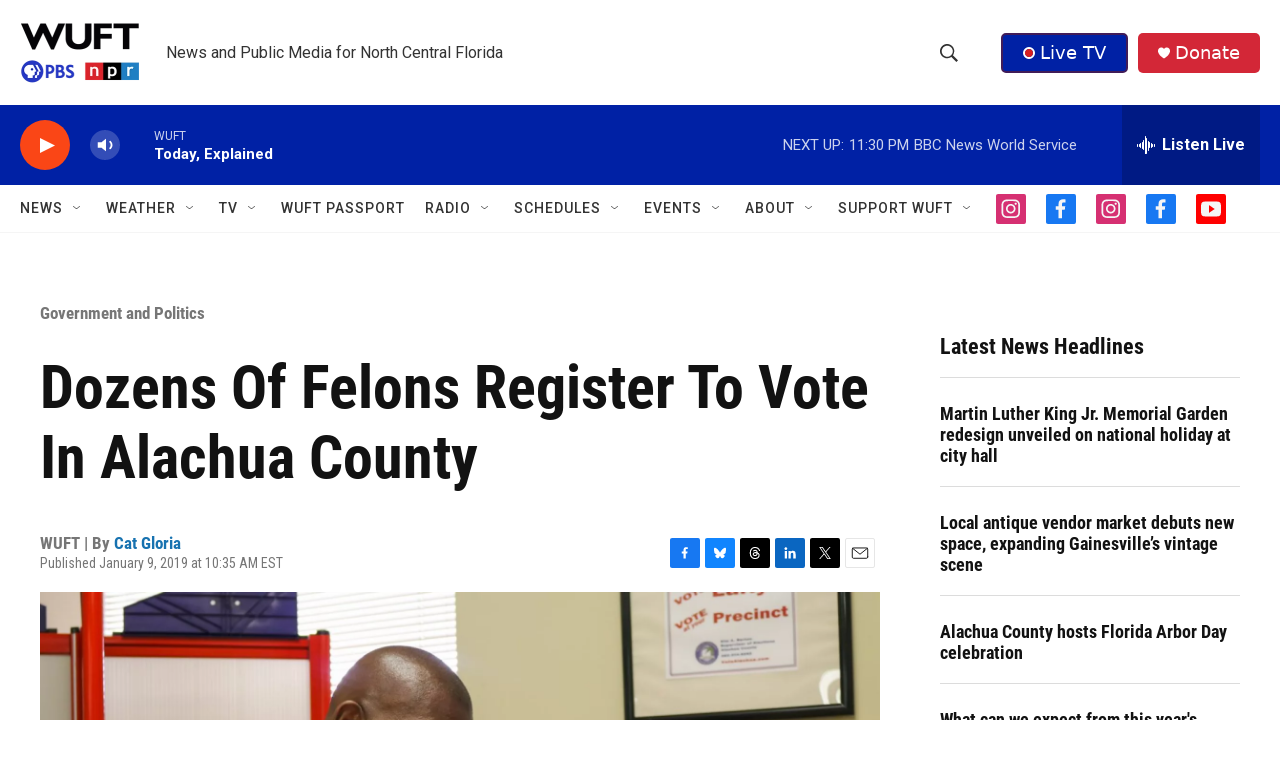

--- FILE ---
content_type: text/html;charset=UTF-8
request_url: https://www.wuft.org/news/2019/01/09/dozens-of-felons-register-to-vote-in-alachua-county/
body_size: 43751
content:
<!DOCTYPE html>
<html class="ArtP aside" lang="en">
    <head>
    <meta charset="UTF-8">

    

    <style data-cssvarsponyfill="true">
        :root { --siteBgColorInverse: #121212; --primaryTextColorInverse: #ffffff; --secondaryTextColorInverse: #cccccc; --tertiaryTextColorInverse: #c5c5c5; --headerBgColorInverse: #121212; --headerBorderColorInverse: #dcddde; --headerTextColorInverse: #ffffff; --secC1_Inverse: #a2a2a2; --secC4_Inverse: #282828; --headerNavBarBgColorInverse: #121212; --headerMenuBgColorInverse: #ffffff; --headerMenuTextColorInverse: #6b2b85; --headerMenuTextColorHoverInverse: #6b2b85; --liveBlogTextColorInverse: #ffffff; --applyButtonColorInverse: #4485D5; --applyButtonTextColorInverse: #4485D5; --siteBgColor: #ffffff; --primaryTextColor: #121212; --secondaryTextColor: #666666; --secC1: #767676; --secC4: #f5f5f5; --secC5: #ffffff; --siteBgColor: #ffffff; --siteInverseBgColor: #000000; --linkColor: #1772b0; --linkHoverColor: #125c8e; --headerBgColor: #ffffff; --headerBgColorInverse: #000000; --headerBorderColor: #858585; --headerBorderColorInverse: #858585; --tertiaryTextColor: #1c1c1c; --headerTextColor: #333333; --buttonTextColor: #ffffff; --headerNavBarBgColor: #ffffff; --headerNavBarTextColor: #333333; --headerMenuBgColor: #ffffff; --headerMenuTextColor: #333333; --headerMenuTextColorHover: #767676; --liveBlogTextColor: #282829; --applyButtonColor: #194173; --applyButtonTextColor: #2c4273; --primaryColor1: #0021a5; --primaryColor2: #fa4616; --breakingColor: #fa4616; --secC2: #dcdcdc; --secC3: #e6e6e6; --secC5: #ffffff; --linkColor: #1772b0; --linkHoverColor: #125c8e; --donateBGColor: #d32737; --headerIconColor: #ffffff; --hatButtonBgColor: #0021a5; --hatButtonBgHoverColor: #411c58; --hatButtonBorderColor: #411c58; --hatButtonBorderHoverColor: #ffffff; --hatButtoniconColor: #d62021; --hatButtonTextColor: #ffffff; --hatButtonTextHoverColor: #ffffff; --footerTextColor: #ffffff; --footerTextBgColor: #ffffff; --footerPartnersBgColor: #000000; --listBorderColor: #000000; --gridBorderColor: #e6e6e6; --tagButtonBorderColor: #1772b0; --tagButtonTextColor: #1772b0; --breakingTextColor: #ffffff; --sectionTextColor: #ff6f00; --contentWidth: 1240px; --primaryHeadlineFont: sans-serif; --secHlFont: sans-serif; --bodyFont: sans-serif; --colorWhite: #ffffff; --colorBlack: #000000;} .fonts-loaded { --primaryHeadlineFont: "Roboto Condensed"; --secHlFont: "Roboto Condensed"; --bodyFont: "Roboto"; --liveBlogBodyFont: "Roboto";}
    </style>

    
    <meta property="fb:app_id" content="888804271575849">


    <meta property="og:title" content="Dozens Of Felons Register To Vote In Alachua County">

    <meta property="og:url" content="https://www.wuft.org/politics/2019-01-09/dozens-of-felons-register-to-vote-in-alachua-county">

    <meta property="og:image" content="https://npr.brightspotcdn.com/dims4/default/a94dd47/2147483647/strip/true/crop/1401x736+0+132/resize/1200x630!/quality/90/?url=http%3A%2F%2Fnpr-brightspot.s3.amazonaws.com%2Flegacy%2Fnews%2Ffiles%2F2019%2F01%2FIMG_7406.jpg">

    
    <meta property="og:image:url" content="https://npr.brightspotcdn.com/dims4/default/a94dd47/2147483647/strip/true/crop/1401x736+0+132/resize/1200x630!/quality/90/?url=http%3A%2F%2Fnpr-brightspot.s3.amazonaws.com%2Flegacy%2Fnews%2Ffiles%2F2019%2F01%2FIMG_7406.jpg">
    
    <meta property="og:image:width" content="1200">
    <meta property="og:image:height" content="630">
    <meta property="og:image:type" content="image/jpeg">
    
    <meta property="og:image:alt" content="Jimmy Sutton, 54, registered to vote in January under Amendment 4. About a decade ago he went to prison for stealing property, he said. Since then he hasn&#x27;t had the right to vote. (Cat Gloria/WUFT News)">
    

    <meta property="og:description" content="About 50 ex-felons registered to vote in Alachua County on Jan. 8 under Amendment 4.">

    <meta property="og:site_name" content="WUFT | News and public media for north central Florida">



    <meta property="og:type" content="article">

    <meta property="article:author" content="https://www.wuft.org/people/catherinegloria">

    <meta property="article:published_time" content="2019-01-09T15:35:21">

    <meta property="article:modified_time" content="2024-01-08T22:48:32.137">

    <meta property="article:section" content="Government and Politics">

    <meta property="article:tag" content="Alachua County">

    <meta property="article:tag" content="voter registration">

    <meta property="article:tag" content="Florida">

    <meta property="article:tag" content="voting">

    <meta property="article:tag" content="Supervisor of Elections">

    <meta property="article:tag" content="Alachua County Supervisor of Elections">

    <meta property="article:tag" content="Kim Barton">

    <meta property="article:tag" content="driving">

    <meta property="article:tag" content="Ron DeSantis">

    <meta property="article:tag" content="turnout">

    
    <meta name="twitter:card" content="summary_large_image"/>
    
    
    
    
    <meta name="twitter:description" content="About 50 ex-felons registered to vote in Alachua County on Jan. 8 under Amendment 4."/>
    
    
    <meta name="twitter:image" content="https://npr.brightspotcdn.com/dims4/default/0963cc6/2147483647/strip/true/crop/1401x788+0+106/resize/1200x675!/quality/90/?url=http%3A%2F%2Fnpr-brightspot.s3.amazonaws.com%2Flegacy%2Fnews%2Ffiles%2F2019%2F01%2FIMG_7406.jpg"/>

    
    <meta name="twitter:image:alt" content="Jimmy Sutton, 54, registered to vote in January under Amendment 4. About a decade ago he went to prison for stealing property, he said. Since then he hasn&#x27;t had the right to vote. (Cat Gloria/WUFT News)"/>
    
    
    
    
    <meta name="twitter:title" content="Dozens Of Felons Register To Vote In Alachua County"/>
    

<meta name="robots" content="max-image-preview:large">

<meta name="disqus.shortname" content="npr-wuft">
<meta name="disqus.url" content="https://www.wuft.org/politics/2019-01-09/dozens-of-felons-register-to-vote-in-alachua-county">
<meta name="disqus.title" content="Dozens Of Felons Register To Vote In Alachua County">
<meta name="disqus.identifier" content="0000018b-8b75-d33b-ab8b-ff75776a00f5">

    <link data-cssvarsponyfill="true" class="Webpack-css" rel="stylesheet" href="https://npr.brightspotcdn.com/resource/00000177-1bc0-debb-a57f-dfcf4a950000/styleguide/All.min.0db89f2a608a6b13cec2d9fc84f71c45.gz.css">

    

    <style>.FooterNavigation-items-item {
    display: inline-block
}</style>
<style>[class*='-articleBody'] > ul,
[class*='-articleBody'] > ul ul {
    list-style-type: disc;
}</style>


    <meta name="viewport" content="width=device-width, initial-scale=1, viewport-fit=cover"><title>Dozens Of Felons Register To Vote In Alachua County</title><meta name="description" content="About 50 ex-felons registered to vote in Alachua County on Jan. 8 under Amendment 4."><link rel="canonical" href="https://www.wuft.org/politics/2019-01-09/dozens-of-felons-register-to-vote-in-alachua-county"><meta name="brightspot.contentId" content="0000018b-8b75-d33b-ab8b-ff75776a00f5"><link rel="apple-touch-icon"sizes="180x180"href="/apple-touch-icon.png"><link rel="icon"type="image/png"href="/favicon-32x32.png"><link rel="icon"type="image/png"href="/favicon-16x16.png">
    
    
    <meta name="brightspot-dataLayer" content="{
  &quot;author&quot; : &quot;Cat Gloria&quot;,
  &quot;bspStoryId&quot; : &quot;0000018b-8b75-d33b-ab8b-ff75776a00f5&quot;,
  &quot;category&quot; : &quot;Government and Politics&quot;,
  &quot;inlineAudio&quot; : 0,
  &quot;keywords&quot; : &quot;Alachua County (News),voter registration (News),Florida (News),voting (News),Supervisor of Elections (News),Alachua County Supervisor of Elections (News),Kim Barton (News),driving (News),Ron DeSantis (News),turnout (News)&quot;,
  &quot;nprCmsSite&quot; : true,
  &quot;nprStoryId&quot; : &quot;&quot;,
  &quot;pageType&quot; : &quot;news-story&quot;,
  &quot;program&quot; : &quot;&quot;,
  &quot;publishedDate&quot; : &quot;2019-01-09T10:35:21Z&quot;,
  &quot;siteName&quot; : &quot;WUFT | News and public media for north central Florida&quot;,
  &quot;station&quot; : &quot;WUFT&quot;,
  &quot;stationOrgId&quot; : &quot;1177&quot;,
  &quot;storyOrgId&quot; : &quot;0&quot;,
  &quot;storyTheme&quot; : &quot;news-story&quot;,
  &quot;storyTitle&quot; : &quot;Dozens Of Felons Register To Vote In Alachua County&quot;,
  &quot;timezone&quot; : &quot;America/New_York&quot;,
  &quot;wordCount&quot; : 0,
  &quot;series&quot; : &quot;&quot;
}">
    <script id="brightspot-dataLayer">
        (function () {
            var dataValue = document.head.querySelector('meta[name="brightspot-dataLayer"]').content;
            if (dataValue) {
                window.brightspotDataLayer = JSON.parse(dataValue);
            }
        })();
    </script>

    <link rel="amphtml" href="https://www.wuft.org/politics/2019-01-09/dozens-of-felons-register-to-vote-in-alachua-county?_amp=true">

    

    
    <script src="https://npr.brightspotcdn.com/resource/00000177-1bc0-debb-a57f-dfcf4a950000/styleguide/All.min.fd8f7fccc526453c829dde80fc7c2ef5.gz.js" async></script>
    

    <script async="async" src="https://securepubads.g.doubleclick.net/tag/js/gpt.js"></script>
<script type="text/javascript">
    // Google tag setup
    var googletag = googletag || {};
    googletag.cmd = googletag.cmd || [];

    googletag.cmd.push(function () {
        // @see https://developers.google.com/publisher-tag/reference#googletag.PubAdsService_enableLazyLoad
        googletag.pubads().enableLazyLoad({
            fetchMarginPercent: 100, // fetch and render ads within this % of viewport
            renderMarginPercent: 100,
            mobileScaling: 1  // Same on mobile.
        });

        googletag.pubads().enableSingleRequest()
        googletag.pubads().enableAsyncRendering()
        googletag.pubads().collapseEmptyDivs()
        googletag.pubads().disableInitialLoad()
        googletag.enableServices()
    })
</script>
<script>

  window.fbAsyncInit = function() {
      FB.init({
          
              appId : '888804271575849',
          
          xfbml : true,
          version : 'v2.9'
      });
  };

  (function(d, s, id){
     var js, fjs = d.getElementsByTagName(s)[0];
     if (d.getElementById(id)) {return;}
     js = d.createElement(s); js.id = id;
     js.src = "//connect.facebook.net/en_US/sdk.js";
     fjs.parentNode.insertBefore(js, fjs);
   }(document, 'script', 'facebook-jssdk'));
</script>
<meta name="gtm-dataLayer" content="{
  &quot;gtmAuthor&quot; : &quot;Cat Gloria&quot;,
  &quot;gtmBspStoryId&quot; : &quot;0000018b-8b75-d33b-ab8b-ff75776a00f5&quot;,
  &quot;gtmCategory&quot; : &quot;Government and Politics&quot;,
  &quot;gtmInlineAudio&quot; : 0,
  &quot;gtmKeywords&quot; : &quot;Alachua County (News),voter registration (News),Florida (News),voting (News),Supervisor of Elections (News),Alachua County Supervisor of Elections (News),Kim Barton (News),driving (News),Ron DeSantis (News),turnout (News)&quot;,
  &quot;gtmNprCmsSite&quot; : true,
  &quot;gtmNprStoryId&quot; : &quot;&quot;,
  &quot;gtmPageType&quot; : &quot;news-story&quot;,
  &quot;gtmProgram&quot; : &quot;&quot;,
  &quot;gtmPublishedDate&quot; : &quot;2019-01-09T10:35:21Z&quot;,
  &quot;gtmSiteName&quot; : &quot;WUFT | News and public media for north central Florida&quot;,
  &quot;gtmStation&quot; : &quot;WUFT&quot;,
  &quot;gtmStationOrgId&quot; : &quot;1177&quot;,
  &quot;gtmStoryOrgId&quot; : &quot;0&quot;,
  &quot;gtmStoryTheme&quot; : &quot;news-story&quot;,
  &quot;gtmStoryTitle&quot; : &quot;Dozens Of Felons Register To Vote In Alachua County&quot;,
  &quot;gtmTimezone&quot; : &quot;America/New_York&quot;,
  &quot;gtmWordCount&quot; : 0,
  &quot;gtmSeries&quot; : &quot;&quot;
}"><script>

    (function () {
        var dataValue = document.head.querySelector('meta[name="gtm-dataLayer"]').content;
        if (dataValue) {
            window.dataLayer = window.dataLayer || [];
            dataValue = JSON.parse(dataValue);
            dataValue['event'] = 'gtmFirstView';
            window.dataLayer.push(dataValue);
        }
    })();

    (function(w,d,s,l,i){w[l]=w[l]||[];w[l].push({'gtm.start':
            new Date().getTime(),event:'gtm.js'});var f=d.getElementsByTagName(s)[0],
        j=d.createElement(s),dl=l!='dataLayer'?'&l='+l:'';j.async=true;j.src=
        'https://www.googletagmanager.com/gtm.js?id='+i+dl;f.parentNode.insertBefore(j,f);
})(window,document,'script','dataLayer','GTM-N39QFDR');</script><script type="application/ld+json">{"@context":"http://schema.org","@type":"NewsArticle","author":[{"@context":"http://schema.org","@type":"Person","name":"Cat Gloria","url":"https://www.wuft.org/people/catherinegloria"}],"dateModified":"2024-01-08T17:48:32Z","datePublished":"2019-01-09T10:35:21Z","headline":"Dozens Of Felons Register To Vote In Alachua County","image":{"@context":"http://schema.org","@type":"ImageObject","url":"https://npr.brightspotcdn.com/legacy/news/files/2019/01/IMG_7406.jpg"},"mainEntityOfPage":{"@type":"NewsArticle","@id":"https://www.wuft.org/politics/2019-01-09/dozens-of-felons-register-to-vote-in-alachua-county"},"publisher":{"@type":"Organization","name":"WUFT","logo":{"@context":"http://schema.org","@type":"ImageObject","height":"60","url":"https://npr.brightspotcdn.com/dims4/default/03098f5/2147483647/resize/x60/quality/90/?url=http%3A%2F%2Fnpr-brightspot.s3.amazonaws.com%2F4a%2F4a%2Fc7f02b9f4431890c530b8c2e7be6%2Fwuft-pbs-npr-vertical-header-logo.png","width":"119"}}}</script><script type="application/ld+json">{"@context":"http://schema.org","@type":"BreadcrumbList","itemListElement":[{"@context":"http://schema.org","@type":"ListItem","item":"https://www.wuft.org/politics","name":"Government and politics (News)","position":"1"}]}</script><script type="application/ld+json">{"@context":"http://schema.org","@type":"ListenAction","description":"About 50 ex-felons registered to vote in Alachua County on Jan. 8 under Amendment 4.","name":"Dozens Of Felons Register To Vote In Alachua County"}</script><!-- no longer used, moved disqus script to be loaded by ps-disqus-comment-module.js to avoid errors --><script>window.addEventListener('DOMContentLoaded', (event) => {
    window.nulldurationobserver = new MutationObserver(function (mutations) {
        document.querySelectorAll('.StreamPill-duration').forEach(pill => { 
      if (pill.innerText == "LISTENNULL") {
         pill.innerText = "LISTEN"
      } 
    });
      });

      window.nulldurationobserver.observe(document.body, {
        childList: true,
        subtree: true
      });
});
</script>


    <script>
        var head = document.getElementsByTagName('head')
        head = head[0]
        var link = document.createElement('link');
        link.setAttribute('href', 'https://fonts.googleapis.com/css?family=Roboto Condensed|Roboto|Roboto:400,500,700&display=swap');
        var relList = link.relList;

        if (relList && relList.supports('preload')) {
            link.setAttribute('as', 'style');
            link.setAttribute('rel', 'preload');
            link.setAttribute('onload', 'this.rel="stylesheet"');
            link.setAttribute('crossorigin', 'anonymous');
        } else {
            link.setAttribute('rel', 'stylesheet');
        }

        head.appendChild(link);
    </script>
</head>


    <body class="Page-body" data-content-width="1240px">
    <noscript>
    <iframe src="https://www.googletagmanager.com/ns.html?id=GTM-N39QFDR" height="0" width="0" style="display:none;visibility:hidden"></iframe>
</noscript>
        

    <!-- Putting icons here, so we don't have to include in a bunch of -body hbs's -->
<svg xmlns="http://www.w3.org/2000/svg" style="display:none" id="iconsMap1" class="iconsMap">
    <symbol id="play-icon" viewBox="0 0 115 115">
        <polygon points="0,0 115,57.5 0,115" fill="currentColor" />
    </symbol>
    <symbol id="grid" viewBox="0 0 32 32">
            <g>
                <path d="M6.4,5.7 C6.4,6.166669 6.166669,6.4 5.7,6.4 L0.7,6.4 C0.233331,6.4 0,6.166669 0,5.7 L0,0.7 C0,0.233331 0.233331,0 0.7,0 L5.7,0 C6.166669,0 6.4,0.233331 6.4,0.7 L6.4,5.7 Z M19.2,5.7 C19.2,6.166669 18.966669,6.4 18.5,6.4 L13.5,6.4 C13.033331,6.4 12.8,6.166669 12.8,5.7 L12.8,0.7 C12.8,0.233331 13.033331,0 13.5,0 L18.5,0 C18.966669,0 19.2,0.233331 19.2,0.7 L19.2,5.7 Z M32,5.7 C32,6.166669 31.766669,6.4 31.3,6.4 L26.3,6.4 C25.833331,6.4 25.6,6.166669 25.6,5.7 L25.6,0.7 C25.6,0.233331 25.833331,0 26.3,0 L31.3,0 C31.766669,0 32,0.233331 32,0.7 L32,5.7 Z M6.4,18.5 C6.4,18.966669 6.166669,19.2 5.7,19.2 L0.7,19.2 C0.233331,19.2 0,18.966669 0,18.5 L0,13.5 C0,13.033331 0.233331,12.8 0.7,12.8 L5.7,12.8 C6.166669,12.8 6.4,13.033331 6.4,13.5 L6.4,18.5 Z M19.2,18.5 C19.2,18.966669 18.966669,19.2 18.5,19.2 L13.5,19.2 C13.033331,19.2 12.8,18.966669 12.8,18.5 L12.8,13.5 C12.8,13.033331 13.033331,12.8 13.5,12.8 L18.5,12.8 C18.966669,12.8 19.2,13.033331 19.2,13.5 L19.2,18.5 Z M32,18.5 C32,18.966669 31.766669,19.2 31.3,19.2 L26.3,19.2 C25.833331,19.2 25.6,18.966669 25.6,18.5 L25.6,13.5 C25.6,13.033331 25.833331,12.8 26.3,12.8 L31.3,12.8 C31.766669,12.8 32,13.033331 32,13.5 L32,18.5 Z M6.4,31.3 C6.4,31.766669 6.166669,32 5.7,32 L0.7,32 C0.233331,32 0,31.766669 0,31.3 L0,26.3 C0,25.833331 0.233331,25.6 0.7,25.6 L5.7,25.6 C6.166669,25.6 6.4,25.833331 6.4,26.3 L6.4,31.3 Z M19.2,31.3 C19.2,31.766669 18.966669,32 18.5,32 L13.5,32 C13.033331,32 12.8,31.766669 12.8,31.3 L12.8,26.3 C12.8,25.833331 13.033331,25.6 13.5,25.6 L18.5,25.6 C18.966669,25.6 19.2,25.833331 19.2,26.3 L19.2,31.3 Z M32,31.3 C32,31.766669 31.766669,32 31.3,32 L26.3,32 C25.833331,32 25.6,31.766669 25.6,31.3 L25.6,26.3 C25.6,25.833331 25.833331,25.6 26.3,25.6 L31.3,25.6 C31.766669,25.6 32,25.833331 32,26.3 L32,31.3 Z" id=""></path>
            </g>
    </symbol>
    <symbol id="radio-stream" width="18" height="19" viewBox="0 0 18 19">
        <g fill="currentColor" fill-rule="nonzero">
            <path d="M.5 8c-.276 0-.5.253-.5.565v1.87c0 .312.224.565.5.565s.5-.253.5-.565v-1.87C1 8.253.776 8 .5 8zM2.5 8c-.276 0-.5.253-.5.565v1.87c0 .312.224.565.5.565s.5-.253.5-.565v-1.87C3 8.253 2.776 8 2.5 8zM3.5 7c-.276 0-.5.276-.5.617v3.766c0 .34.224.617.5.617s.5-.276.5-.617V7.617C4 7.277 3.776 7 3.5 7zM5.5 6c-.276 0-.5.275-.5.613v5.774c0 .338.224.613.5.613s.5-.275.5-.613V6.613C6 6.275 5.776 6 5.5 6zM6.5 4c-.276 0-.5.26-.5.58v8.84c0 .32.224.58.5.58s.5-.26.5-.58V4.58C7 4.26 6.776 4 6.5 4zM8.5 0c-.276 0-.5.273-.5.61v17.78c0 .337.224.61.5.61s.5-.273.5-.61V.61C9 .273 8.776 0 8.5 0zM9.5 2c-.276 0-.5.274-.5.612v14.776c0 .338.224.612.5.612s.5-.274.5-.612V2.612C10 2.274 9.776 2 9.5 2zM11.5 5c-.276 0-.5.276-.5.616v8.768c0 .34.224.616.5.616s.5-.276.5-.616V5.616c0-.34-.224-.616-.5-.616zM12.5 6c-.276 0-.5.262-.5.584v4.832c0 .322.224.584.5.584s.5-.262.5-.584V6.584c0-.322-.224-.584-.5-.584zM14.5 7c-.276 0-.5.29-.5.647v3.706c0 .357.224.647.5.647s.5-.29.5-.647V7.647C15 7.29 14.776 7 14.5 7zM15.5 8c-.276 0-.5.253-.5.565v1.87c0 .312.224.565.5.565s.5-.253.5-.565v-1.87c0-.312-.224-.565-.5-.565zM17.5 8c-.276 0-.5.253-.5.565v1.87c0 .312.224.565.5.565s.5-.253.5-.565v-1.87c0-.312-.224-.565-.5-.565z"/>
        </g>
    </symbol>
    <symbol id="icon-magnify" viewBox="0 0 31 31">
        <g>
            <path fill-rule="evenodd" d="M22.604 18.89l-.323.566 8.719 8.8L28.255 31l-8.719-8.8-.565.404c-2.152 1.346-4.386 2.018-6.7 2.018-3.39 0-6.284-1.21-8.679-3.632C1.197 18.568 0 15.66 0 12.27c0-3.39 1.197-6.283 3.592-8.678C5.987 1.197 8.88 0 12.271 0c3.39 0 6.283 1.197 8.678 3.592 2.395 2.395 3.593 5.288 3.593 8.679 0 2.368-.646 4.574-1.938 6.62zM19.162 5.77C17.322 3.925 15.089 3 12.46 3c-2.628 0-4.862.924-6.702 2.77C3.92 7.619 3 9.862 3 12.5c0 2.639.92 4.882 2.76 6.73C7.598 21.075 9.832 22 12.46 22c2.629 0 4.862-.924 6.702-2.77C21.054 17.33 22 15.085 22 12.5c0-2.586-.946-4.83-2.838-6.73z"/>
        </g>
    </symbol>
    <symbol id="burger-menu" viewBox="0 0 14 10">
        <g>
            <path fill-rule="evenodd" d="M0 5.5v-1h14v1H0zM0 1V0h14v1H0zm0 9V9h14v1H0z"></path>
        </g>
    </symbol>
    <symbol id="close-x" viewBox="0 0 14 14">
        <g>
            <path fill-rule="nonzero" d="M6.336 7L0 .664.664 0 7 6.336 13.336 0 14 .664 7.664 7 14 13.336l-.664.664L7 7.664.664 14 0 13.336 6.336 7z"></path>
        </g>
    </symbol>
    <symbol id="share-more-arrow" viewBox="0 0 512 512" style="enable-background:new 0 0 512 512;">
        <g>
            <g>
                <path d="M512,241.7L273.643,3.343v156.152c-71.41,3.744-138.015,33.337-188.958,84.28C30.075,298.384,0,370.991,0,448.222v60.436
                    l29.069-52.985c45.354-82.671,132.173-134.027,226.573-134.027c5.986,0,12.004,0.212,18.001,0.632v157.779L512,241.7z
                    M255.642,290.666c-84.543,0-163.661,36.792-217.939,98.885c26.634-114.177,129.256-199.483,251.429-199.483h15.489V78.131
                    l163.568,163.568L304.621,405.267V294.531l-13.585-1.683C279.347,291.401,267.439,290.666,255.642,290.666z"></path>
            </g>
        </g>
    </symbol>
    <symbol id="chevron" viewBox="0 0 100 100">
        <g>
            <path d="M22.4566257,37.2056786 L-21.4456527,71.9511488 C-22.9248661,72.9681457 -24.9073712,72.5311671 -25.8758148,70.9765924 L-26.9788683,69.2027424 C-27.9450684,67.6481676 -27.5292733,65.5646602 -26.0500598,64.5484493 L20.154796,28.2208967 C21.5532435,27.2597011 23.3600078,27.2597011 24.759951,28.2208967 L71.0500598,64.4659264 C72.5292733,65.4829232 72.9450684,67.5672166 71.9788683,69.1217913 L70.8750669,70.8956413 C69.9073712,72.4502161 67.9241183,72.8848368 66.4449048,71.8694118 L22.4566257,37.2056786 Z" id="Transparent-Chevron" transform="translate(22.500000, 50.000000) rotate(90.000000) translate(-22.500000, -50.000000) "></path>
        </g>
    </symbol>
</svg>

<svg xmlns="http://www.w3.org/2000/svg" style="display:none" id="iconsMap2" class="iconsMap">
    <symbol id="mono-icon-facebook" viewBox="0 0 10 19">
        <path fill-rule="evenodd" d="M2.707 18.25V10.2H0V7h2.707V4.469c0-1.336.375-2.373 1.125-3.112C4.582.62 5.578.25 6.82.25c1.008 0 1.828.047 2.461.14v2.848H7.594c-.633 0-1.067.14-1.301.422-.188.235-.281.61-.281 1.125V7H9l-.422 3.2H6.012v8.05H2.707z"></path>
    </symbol>
    <symbol id="mono-icon-instagram" viewBox="0 0 17 17">
        <g>
            <path fill-rule="evenodd" d="M8.281 4.207c.727 0 1.4.182 2.022.545a4.055 4.055 0 0 1 1.476 1.477c.364.62.545 1.294.545 2.021 0 .727-.181 1.4-.545 2.021a4.055 4.055 0 0 1-1.476 1.477 3.934 3.934 0 0 1-2.022.545c-.726 0-1.4-.182-2.021-.545a4.055 4.055 0 0 1-1.477-1.477 3.934 3.934 0 0 1-.545-2.021c0-.727.182-1.4.545-2.021A4.055 4.055 0 0 1 6.26 4.752a3.934 3.934 0 0 1 2.021-.545zm0 6.68a2.54 2.54 0 0 0 1.864-.774 2.54 2.54 0 0 0 .773-1.863 2.54 2.54 0 0 0-.773-1.863 2.54 2.54 0 0 0-1.864-.774 2.54 2.54 0 0 0-1.863.774 2.54 2.54 0 0 0-.773 1.863c0 .727.257 1.348.773 1.863a2.54 2.54 0 0 0 1.863.774zM13.45 4.03c-.023.258-.123.48-.299.668a.856.856 0 0 1-.65.281.913.913 0 0 1-.668-.28.913.913 0 0 1-.281-.669c0-.258.094-.48.281-.668a.913.913 0 0 1 .668-.28c.258 0 .48.093.668.28.187.188.281.41.281.668zm2.672.95c.023.656.035 1.746.035 3.269 0 1.523-.017 2.62-.053 3.287-.035.668-.134 1.248-.298 1.74a4.098 4.098 0 0 1-.967 1.53 4.098 4.098 0 0 1-1.53.966c-.492.164-1.072.264-1.74.3-.668.034-1.763.052-3.287.052-1.523 0-2.619-.018-3.287-.053-.668-.035-1.248-.146-1.74-.334a3.747 3.747 0 0 1-1.53-.931 4.098 4.098 0 0 1-.966-1.53c-.164-.492-.264-1.072-.299-1.74C.424 10.87.406 9.773.406 8.25S.424 5.63.46 4.963c.035-.668.135-1.248.299-1.74.21-.586.533-1.096.967-1.53A4.098 4.098 0 0 1 3.254.727c.492-.164 1.072-.264 1.74-.3C5.662.394 6.758.376 8.281.376c1.524 0 2.62.018 3.287.053.668.035 1.248.135 1.74.299a4.098 4.098 0 0 1 2.496 2.496c.165.492.27 1.078.317 1.757zm-1.687 7.91c.14-.399.234-1.032.28-1.899.024-.515.036-1.242.036-2.18V7.689c0-.961-.012-1.688-.035-2.18-.047-.89-.14-1.524-.281-1.899a2.537 2.537 0 0 0-1.512-1.511c-.375-.14-1.008-.235-1.899-.282a51.292 51.292 0 0 0-2.18-.035H7.72c-.938 0-1.664.012-2.18.035-.867.047-1.5.141-1.898.282a2.537 2.537 0 0 0-1.512 1.511c-.14.375-.234 1.008-.281 1.899a51.292 51.292 0 0 0-.036 2.18v1.125c0 .937.012 1.664.036 2.18.047.866.14 1.5.28 1.898.306.726.81 1.23 1.513 1.511.398.141 1.03.235 1.898.282.516.023 1.242.035 2.18.035h1.125c.96 0 1.687-.012 2.18-.035.89-.047 1.523-.141 1.898-.282.726-.304 1.23-.808 1.512-1.511z"></path>
        </g>
    </symbol>
    <symbol id="mono-icon-email" viewBox="0 0 512 512">
        <g>
            <path d="M67,148.7c11,5.8,163.8,89.1,169.5,92.1c5.7,3,11.5,4.4,20.5,4.4c9,0,14.8-1.4,20.5-4.4c5.7-3,158.5-86.3,169.5-92.1
                c4.1-2.1,11-5.9,12.5-10.2c2.6-7.6-0.2-10.5-11.3-10.5H257H65.8c-11.1,0-13.9,3-11.3,10.5C56,142.9,62.9,146.6,67,148.7z"></path>
            <path d="M455.7,153.2c-8.2,4.2-81.8,56.6-130.5,88.1l82.2,92.5c2,2,2.9,4.4,1.8,5.6c-1.2,1.1-3.8,0.5-5.9-1.4l-98.6-83.2
                c-14.9,9.6-25.4,16.2-27.2,17.2c-7.7,3.9-13.1,4.4-20.5,4.4c-7.4,0-12.8-0.5-20.5-4.4c-1.9-1-12.3-7.6-27.2-17.2l-98.6,83.2
                c-2,2-4.7,2.6-5.9,1.4c-1.2-1.1-0.3-3.6,1.7-5.6l82.1-92.5c-48.7-31.5-123.1-83.9-131.3-88.1c-8.8-4.5-9.3,0.8-9.3,4.9
                c0,4.1,0,205,0,205c0,9.3,13.7,20.9,23.5,20.9H257h185.5c9.8,0,21.5-11.7,21.5-20.9c0,0,0-201,0-205
                C464,153.9,464.6,148.7,455.7,153.2z"></path>
        </g>
    </symbol>
    <symbol id="default-image" width="24" height="24" viewBox="0 0 24 24" fill="none" stroke="currentColor" stroke-width="2" stroke-linecap="round" stroke-linejoin="round" class="feather feather-image">
        <rect x="3" y="3" width="18" height="18" rx="2" ry="2"></rect>
        <circle cx="8.5" cy="8.5" r="1.5"></circle>
        <polyline points="21 15 16 10 5 21"></polyline>
    </symbol>
    <symbol id="icon-email" width="18px" viewBox="0 0 20 14">
        <g id="Symbols" stroke="none" stroke-width="1" fill="none" fill-rule="evenodd" stroke-linecap="round" stroke-linejoin="round">
            <g id="social-button-bar" transform="translate(-125.000000, -8.000000)" stroke="#000000">
                <g id="Group-2" transform="translate(120.000000, 0.000000)">
                    <g id="envelope" transform="translate(6.000000, 9.000000)">
                        <path d="M17.5909091,10.6363636 C17.5909091,11.3138182 17.0410909,11.8636364 16.3636364,11.8636364 L1.63636364,11.8636364 C0.958909091,11.8636364 0.409090909,11.3138182 0.409090909,10.6363636 L0.409090909,1.63636364 C0.409090909,0.958090909 0.958909091,0.409090909 1.63636364,0.409090909 L16.3636364,0.409090909 C17.0410909,0.409090909 17.5909091,0.958090909 17.5909091,1.63636364 L17.5909091,10.6363636 L17.5909091,10.6363636 Z" id="Stroke-406"></path>
                        <polyline id="Stroke-407" points="17.1818182 0.818181818 9 7.36363636 0.818181818 0.818181818"></polyline>
                    </g>
                </g>
            </g>
        </g>
    </symbol>
    <symbol id="mono-icon-print" viewBox="0 0 12 12">
        <g fill-rule="evenodd">
            <path fill-rule="nonzero" d="M9 10V7H3v3H1a1 1 0 0 1-1-1V4a1 1 0 0 1 1-1h10a1 1 0 0 1 1 1v3.132A2.868 2.868 0 0 1 9.132 10H9zm.5-4.5a1 1 0 1 0 0-2 1 1 0 0 0 0 2zM3 0h6v2H3z"></path>
            <path d="M4 8h4v4H4z"></path>
        </g>
    </symbol>
    <symbol id="mono-icon-copylink" viewBox="0 0 12 12">
        <g fill-rule="evenodd">
            <path d="M10.199 2.378c.222.205.4.548.465.897.062.332.016.614-.132.774L8.627 6.106c-.187.203-.512.232-.75-.014a.498.498 0 0 0-.706.028.499.499 0 0 0 .026.706 1.509 1.509 0 0 0 2.165-.04l1.903-2.06c.37-.398.506-.98.382-1.636-.105-.557-.392-1.097-.77-1.445L9.968.8C9.591.452 9.03.208 8.467.145 7.803.072 7.233.252 6.864.653L4.958 2.709a1.509 1.509 0 0 0 .126 2.161.5.5 0 1 0 .68-.734c-.264-.218-.26-.545-.071-.747L7.597 1.33c.147-.16.425-.228.76-.19.353.038.71.188.931.394l.91.843.001.001zM1.8 9.623c-.222-.205-.4-.549-.465-.897-.062-.332-.016-.614.132-.774l1.905-2.057c.187-.203.512-.232.75.014a.498.498 0 0 0 .706-.028.499.499 0 0 0-.026-.706 1.508 1.508 0 0 0-2.165.04L.734 7.275c-.37.399-.506.98-.382 1.637.105.557.392 1.097.77 1.445l.91.843c.376.35.937.594 1.5.656.664.073 1.234-.106 1.603-.507L7.04 9.291a1.508 1.508 0 0 0-.126-2.16.5.5 0 0 0-.68.734c.264.218.26.545.071.747l-1.904 2.057c-.147.16-.425.228-.76.191-.353-.038-.71-.188-.931-.394l-.91-.843z"></path>
            <path d="M8.208 3.614a.5.5 0 0 0-.707.028L3.764 7.677a.5.5 0 0 0 .734.68L8.235 4.32a.5.5 0 0 0-.027-.707"></path>
        </g>
    </symbol>
    <symbol id="mono-icon-linkedin" viewBox="0 0 16 17">
        <g fill-rule="evenodd">
            <path d="M3.734 16.125H.464V5.613h3.27zM2.117 4.172c-.515 0-.96-.188-1.336-.563A1.825 1.825 0 0 1 .22 2.273c0-.515.187-.96.562-1.335.375-.375.82-.563 1.336-.563.516 0 .961.188 1.336.563.375.375.563.82.563 1.335 0 .516-.188.961-.563 1.336-.375.375-.82.563-1.336.563zM15.969 16.125h-3.27v-5.133c0-.844-.07-1.453-.21-1.828-.259-.633-.762-.95-1.512-.95s-1.278.282-1.582.845c-.235.421-.352 1.043-.352 1.863v5.203H5.809V5.613h3.128v1.442h.036c.234-.469.609-.856 1.125-1.16.562-.375 1.218-.563 1.968-.563 1.524 0 2.59.48 3.2 1.441.468.774.703 1.97.703 3.586v5.766z"></path>
        </g>
    </symbol>
    <symbol id="mono-icon-pinterest" viewBox="0 0 512 512">
        <g>
            <path d="M256,32C132.3,32,32,132.3,32,256c0,91.7,55.2,170.5,134.1,205.2c-0.6-15.6-0.1-34.4,3.9-51.4
                c4.3-18.2,28.8-122.1,28.8-122.1s-7.2-14.3-7.2-35.4c0-33.2,19.2-58,43.2-58c20.4,0,30.2,15.3,30.2,33.6
                c0,20.5-13.1,51.1-19.8,79.5c-5.6,23.8,11.9,43.1,35.4,43.1c42.4,0,71-54.5,71-119.1c0-49.1-33.1-85.8-93.2-85.8
                c-67.9,0-110.3,50.7-110.3,107.3c0,19.5,5.8,33.3,14.8,43.9c4.1,4.9,4.7,6.9,3.2,12.5c-1.1,4.1-3.5,14-4.6,18
                c-1.5,5.7-6.1,7.7-11.2,5.6c-31.3-12.8-45.9-47-45.9-85.6c0-63.6,53.7-139.9,160.1-139.9c85.5,0,141.8,61.9,141.8,128.3
                c0,87.9-48.9,153.5-120.9,153.5c-24.2,0-46.9-13.1-54.7-27.9c0,0-13,51.6-15.8,61.6c-4.7,17.3-14,34.5-22.5,48
                c20.1,5.9,41.4,9.2,63.5,9.2c123.7,0,224-100.3,224-224C480,132.3,379.7,32,256,32z"></path>
        </g>
    </symbol>
    <symbol id="mono-icon-tumblr" viewBox="0 0 512 512">
        <g>
            <path d="M321.2,396.3c-11.8,0-22.4-2.8-31.5-8.3c-6.9-4.1-11.5-9.6-14-16.4c-2.6-6.9-3.6-22.3-3.6-46.4V224h96v-64h-96V48h-61.9
                c-2.7,21.5-7.5,44.7-14.5,58.6c-7,13.9-14,25.8-25.6,35.7c-11.6,9.9-25.6,17.9-41.9,23.3V224h48v140.4c0,19,2,33.5,5.9,43.5
                c4,10,11.1,19.5,21.4,28.4c10.3,8.9,22.8,15.7,37.3,20.5c14.6,4.8,31.4,7.2,50.4,7.2c16.7,0,30.3-1.7,44.7-5.1
                c14.4-3.4,30.5-9.3,48.2-17.6v-65.6C363.2,389.4,342.3,396.3,321.2,396.3z"></path>
        </g>
    </symbol>
    <symbol id="mono-icon-twitter" viewBox="0 0 1200 1227">
        <g>
            <path d="M714.163 519.284L1160.89 0H1055.03L667.137 450.887L357.328 0H0L468.492 681.821L0 1226.37H105.866L515.491
            750.218L842.672 1226.37H1200L714.137 519.284H714.163ZM569.165 687.828L521.697 619.934L144.011 79.6944H306.615L611.412
            515.685L658.88 583.579L1055.08 1150.3H892.476L569.165 687.854V687.828Z" fill="white"></path>
        </g>
    </symbol>
    <symbol id="mono-icon-youtube" viewBox="0 0 512 512">
        <g>
            <path fill-rule="evenodd" d="M508.6,148.8c0-45-33.1-81.2-74-81.2C379.2,65,322.7,64,265,64c-3,0-6,0-9,0s-6,0-9,0c-57.6,0-114.2,1-169.6,3.6
                c-40.8,0-73.9,36.4-73.9,81.4C1,184.6-0.1,220.2,0,255.8C-0.1,291.4,1,327,3.4,362.7c0,45,33.1,81.5,73.9,81.5
                c58.2,2.7,117.9,3.9,178.6,3.8c60.8,0.2,120.3-1,178.6-3.8c40.9,0,74-36.5,74-81.5c2.4-35.7,3.5-71.3,3.4-107
                C512.1,220.1,511,184.5,508.6,148.8z M207,353.9V157.4l145,98.2L207,353.9z"></path>
        </g>
    </symbol>
    <symbol id="mono-icon-flipboard" viewBox="0 0 500 500">
        <g>
            <path d="M0,0V500H500V0ZM400,200H300V300H200V400H100V100H400Z"></path>
        </g>
    </symbol>
    <symbol id="mono-icon-bluesky" viewBox="0 0 568 501">
        <g>
            <path d="M123.121 33.6637C188.241 82.5526 258.281 181.681 284 234.873C309.719 181.681 379.759 82.5526 444.879
            33.6637C491.866 -1.61183 568 -28.9064 568 57.9464C568 75.2916 558.055 203.659 552.222 224.501C531.947 296.954
            458.067 315.434 392.347 304.249C507.222 323.8 536.444 388.56 473.333 453.32C353.473 576.312 301.061 422.461
            287.631 383.039C285.169 375.812 284.017 372.431 284 375.306C283.983 372.431 282.831 375.812 280.369 383.039C266.939
            422.461 214.527 576.312 94.6667 453.32C31.5556 388.56 60.7778 323.8 175.653 304.249C109.933 315.434 36.0535
            296.954 15.7778 224.501C9.94525 203.659 0 75.2916 0 57.9464C0 -28.9064 76.1345 -1.61183 123.121 33.6637Z"
            fill="white">
            </path>
        </g>
    </symbol>
    <symbol id="mono-icon-threads" viewBox="0 0 192 192">
        <g>
            <path d="M141.537 88.9883C140.71 88.5919 139.87 88.2104 139.019 87.8451C137.537 60.5382 122.616 44.905 97.5619 44.745C97.4484 44.7443 97.3355 44.7443 97.222 44.7443C82.2364 44.7443 69.7731 51.1409 62.102 62.7807L75.881 72.2328C81.6116 63.5383 90.6052 61.6848 97.2286 61.6848C97.3051 61.6848 97.3819 61.6848 97.4576 61.6855C105.707 61.7381 111.932 64.1366 115.961 68.814C118.893 72.2193 120.854 76.925 121.825 82.8638C114.511 81.6207 106.601 81.2385 98.145 81.7233C74.3247 83.0954 59.0111 96.9879 60.0396 116.292C60.5615 126.084 65.4397 134.508 73.775 140.011C80.8224 144.663 89.899 146.938 99.3323 146.423C111.79 145.74 121.563 140.987 128.381 132.296C133.559 125.696 136.834 117.143 138.28 106.366C144.217 109.949 148.617 114.664 151.047 120.332C155.179 129.967 155.42 145.8 142.501 158.708C131.182 170.016 117.576 174.908 97.0135 175.059C74.2042 174.89 56.9538 167.575 45.7381 153.317C35.2355 139.966 29.8077 120.682 29.6052 96C29.8077 71.3178 35.2355 52.0336 45.7381 38.6827C56.9538 24.4249 74.2039 17.11 97.0132 16.9405C119.988 17.1113 137.539 24.4614 149.184 38.788C154.894 45.8136 159.199 54.6488 162.037 64.9503L178.184 60.6422C174.744 47.9622 169.331 37.0357 161.965 27.974C147.036 9.60668 125.202 0.195148 97.0695 0H96.9569C68.8816 0.19447 47.2921 9.6418 32.7883 28.0793C19.8819 44.4864 13.2244 67.3157 13.0007 95.9325L13 96L13.0007 96.0675C13.2244 124.684 19.8819 147.514 32.7883 163.921C47.2921 182.358 68.8816 191.806 96.9569 192H97.0695C122.03 191.827 139.624 185.292 154.118 170.811C173.081 151.866 172.51 128.119 166.26 113.541C161.776 103.087 153.227 94.5962 141.537 88.9883ZM98.4405 129.507C88.0005 130.095 77.1544 125.409 76.6196 115.372C76.2232 107.93 81.9158 99.626 99.0812 98.6368C101.047 98.5234 102.976 98.468 104.871 98.468C111.106 98.468 116.939 99.0737 122.242 100.233C120.264 124.935 108.662 128.946 98.4405 129.507Z" fill="white"></path>
        </g>
    </symbol>
 </svg>

<svg xmlns="http://www.w3.org/2000/svg" style="display:none" id="iconsMap3" class="iconsMap">
    <symbol id="volume-mute" x="0px" y="0px" viewBox="0 0 24 24" style="enable-background:new 0 0 24 24;">
        <polygon fill="currentColor" points="11,5 6,9 2,9 2,15 6,15 11,19 "/>
        <line style="fill:none;stroke:currentColor;stroke-width:2;stroke-linecap:round;stroke-linejoin:round;" x1="23" y1="9" x2="17" y2="15"/>
        <line style="fill:none;stroke:currentColor;stroke-width:2;stroke-linecap:round;stroke-linejoin:round;" x1="17" y1="9" x2="23" y2="15"/>
    </symbol>
    <symbol id="volume-low" x="0px" y="0px" viewBox="0 0 24 24" style="enable-background:new 0 0 24 24;" xml:space="preserve">
        <polygon fill="currentColor" points="11,5 6,9 2,9 2,15 6,15 11,19 "/>
    </symbol>
    <symbol id="volume-mid" x="0px" y="0px" viewBox="0 0 24 24" style="enable-background:new 0 0 24 24;">
        <polygon fill="currentColor" points="11,5 6,9 2,9 2,15 6,15 11,19 "/>
        <path style="fill:none;stroke:currentColor;stroke-width:2;stroke-linecap:round;stroke-linejoin:round;" d="M15.5,8.5c2,2,2,5.1,0,7.1"/>
    </symbol>
    <symbol id="volume-high" x="0px" y="0px" viewBox="0 0 24 24" style="enable-background:new 0 0 24 24;">
        <polygon fill="currentColor" points="11,5 6,9 2,9 2,15 6,15 11,19 "/>
        <path style="fill:none;stroke:currentColor;stroke-width:2;stroke-linecap:round;stroke-linejoin:round;" d="M19.1,4.9c3.9,3.9,3.9,10.2,0,14.1 M15.5,8.5c2,2,2,5.1,0,7.1"/>
    </symbol>
    <symbol id="pause-icon" viewBox="0 0 12 16">
        <rect x="0" y="0" width="4" height="16" fill="currentColor"></rect>
        <rect x="8" y="0" width="4" height="16" fill="currentColor"></rect>
    </symbol>
    <symbol id="heart" viewBox="0 0 24 24">
        <g>
            <path d="M12 4.435c-1.989-5.399-12-4.597-12 3.568 0 4.068 3.06 9.481 12 14.997 8.94-5.516 12-10.929 12-14.997 0-8.118-10-8.999-12-3.568z"/>
        </g>
    </symbol>
    <symbol id="icon-location" width="24" height="24" viewBox="0 0 24 24" fill="currentColor" stroke="currentColor" stroke-width="2" stroke-linecap="round" stroke-linejoin="round" class="feather feather-map-pin">
        <path d="M21 10c0 7-9 13-9 13s-9-6-9-13a9 9 0 0 1 18 0z" fill="currentColor" fill-opacity="1"></path>
        <circle cx="12" cy="10" r="5" fill="#ffffff"></circle>
    </symbol>
    <symbol id="icon-ticket" width="23px" height="15px" viewBox="0 0 23 15">
        <g stroke="none" stroke-width="1" fill="none" fill-rule="evenodd">
            <g transform="translate(-625.000000, -1024.000000)">
                <g transform="translate(625.000000, 1024.000000)">
                    <path d="M0,12.057377 L0,3.94262296 C0.322189879,4.12588308 0.696256938,4.23076923 1.0952381,4.23076923 C2.30500469,4.23076923 3.28571429,3.26645946 3.28571429,2.07692308 C3.28571429,1.68461385 3.17904435,1.31680209 2.99266757,1 L20.0073324,1 C19.8209556,1.31680209 19.7142857,1.68461385 19.7142857,2.07692308 C19.7142857,3.26645946 20.6949953,4.23076923 21.9047619,4.23076923 C22.3037431,4.23076923 22.6778101,4.12588308 23,3.94262296 L23,12.057377 C22.6778101,11.8741169 22.3037431,11.7692308 21.9047619,11.7692308 C20.6949953,11.7692308 19.7142857,12.7335405 19.7142857,13.9230769 C19.7142857,14.3153862 19.8209556,14.6831979 20.0073324,15 L2.99266757,15 C3.17904435,14.6831979 3.28571429,14.3153862 3.28571429,13.9230769 C3.28571429,12.7335405 2.30500469,11.7692308 1.0952381,11.7692308 C0.696256938,11.7692308 0.322189879,11.8741169 -2.13162821e-14,12.057377 Z" fill="currentColor"></path>
                    <path d="M14.5,0.533333333 L14.5,15.4666667" stroke="#FFFFFF" stroke-linecap="square" stroke-dasharray="2"></path>
                </g>
            </g>
        </g>
    </symbol>
    <symbol id="icon-refresh" width="24" height="24" viewBox="0 0 24 24" fill="none" stroke="currentColor" stroke-width="2" stroke-linecap="round" stroke-linejoin="round" class="feather feather-refresh-cw">
        <polyline points="23 4 23 10 17 10"></polyline>
        <polyline points="1 20 1 14 7 14"></polyline>
        <path d="M3.51 9a9 9 0 0 1 14.85-3.36L23 10M1 14l4.64 4.36A9 9 0 0 0 20.49 15"></path>
    </symbol>

    <symbol>
    <g id="mono-icon-link-post" stroke="none" stroke-width="1" fill="none" fill-rule="evenodd">
        <g transform="translate(-313.000000, -10148.000000)" fill="#000000" fill-rule="nonzero">
            <g transform="translate(306.000000, 10142.000000)">
                <path d="M14.0614027,11.2506973 L14.3070318,11.2618997 C15.6181751,11.3582102 16.8219637,12.0327684 17.6059678,13.1077805 C17.8500396,13.4424472 17.7765978,13.9116075 17.441931,14.1556793 C17.1072643,14.3997511 16.638104,14.3263093 16.3940322,13.9916425 C15.8684436,13.270965 15.0667922,12.8217495 14.1971448,12.7578692 C13.3952042,12.6989624 12.605753,12.9728728 12.0021966,13.5148801 L11.8552806,13.6559298 L9.60365896,15.9651545 C8.45118119,17.1890154 8.4677248,19.1416686 9.64054436,20.3445766 C10.7566428,21.4893084 12.5263723,21.5504727 13.7041492,20.5254372 L13.8481981,20.3916503 L15.1367586,19.070032 C15.4259192,18.7734531 15.9007548,18.7674393 16.1973338,19.0565998 C16.466951,19.3194731 16.4964317,19.7357968 16.282313,20.0321436 L16.2107659,20.117175 L14.9130245,21.4480474 C13.1386707,23.205741 10.3106091,23.1805355 8.5665371,21.3917196 C6.88861294,19.6707486 6.81173139,16.9294487 8.36035888,15.1065701 L8.5206409,14.9274155 L10.7811785,12.6088842 C11.6500838,11.7173642 12.8355419,11.2288664 14.0614027,11.2506973 Z M22.4334629,7.60828039 C24.1113871,9.32925141 24.1882686,12.0705513 22.6396411,13.8934299 L22.4793591,14.0725845 L20.2188215,16.3911158 C19.2919892,17.3420705 18.0049901,17.8344754 16.6929682,17.7381003 C15.3818249,17.6417898 14.1780363,16.9672316 13.3940322,15.8922195 C13.1499604,15.5575528 13.2234022,15.0883925 13.558069,14.8443207 C13.8927357,14.6002489 14.361896,14.6736907 14.6059678,15.0083575 C15.1315564,15.729035 15.9332078,16.1782505 16.8028552,16.2421308 C17.6047958,16.3010376 18.394247,16.0271272 18.9978034,15.4851199 L19.1447194,15.3440702 L21.396341,13.0348455 C22.5488188,11.8109846 22.5322752,9.85833141 21.3594556,8.65542337 C20.2433572,7.51069163 18.4736277,7.44952726 17.2944986,8.47594561 L17.1502735,8.60991269 L15.8541776,9.93153101 C15.5641538,10.2272658 15.0893026,10.2318956 14.7935678,9.94187181 C14.524718,9.67821384 14.4964508,9.26180596 14.7114324,8.96608447 L14.783227,8.88126205 L16.0869755,7.55195256 C17.8613293,5.79425896 20.6893909,5.81946452 22.4334629,7.60828039 Z" id="Icon-Link"></path>
            </g>
        </g>
    </g>
    </symbol>
    <symbol id="icon-passport-badge" viewBox="0 0 80 80">
        <g fill="none" fill-rule="evenodd">
            <path fill="#5680FF" d="M0 0L80 0 0 80z" transform="translate(-464.000000, -281.000000) translate(100.000000, 180.000000) translate(364.000000, 101.000000)"/>
            <g fill="#FFF" fill-rule="nonzero">
                <path d="M17.067 31.676l-3.488-11.143-11.144-3.488 11.144-3.488 3.488-11.144 3.488 11.166 11.143 3.488-11.143 3.466-3.488 11.143zm4.935-19.567l1.207.373 2.896-4.475-4.497 2.895.394 1.207zm-9.871 0l.373-1.207-4.497-2.895 2.895 4.475 1.229-.373zm9.871 9.893l-.373 1.207 4.497 2.896-2.895-4.497-1.229.394zm-9.871 0l-1.207-.373-2.895 4.497 4.475-2.895-.373-1.229zm22.002-4.935c0 9.41-7.634 17.066-17.066 17.066C7.656 34.133 0 26.5 0 17.067 0 7.634 7.634 0 17.067 0c9.41 0 17.066 7.634 17.066 17.067zm-2.435 0c0-8.073-6.559-14.632-14.631-14.632-8.073 0-14.632 6.559-14.632 14.632 0 8.072 6.559 14.631 14.632 14.631 8.072-.022 14.631-6.58 14.631-14.631z" transform="translate(-464.000000, -281.000000) translate(100.000000, 180.000000) translate(364.000000, 101.000000) translate(6.400000, 6.400000)"/>
            </g>
        </g>
    </symbol>
    <symbol id="icon-passport-badge-circle" viewBox="0 0 45 45">
        <g fill="none" fill-rule="evenodd">
            <circle cx="23.5" cy="23" r="20.5" fill="#5680FF"/>
            <g fill="#FFF" fill-rule="nonzero">
                <path d="M17.067 31.676l-3.488-11.143-11.144-3.488 11.144-3.488 3.488-11.144 3.488 11.166 11.143 3.488-11.143 3.466-3.488 11.143zm4.935-19.567l1.207.373 2.896-4.475-4.497 2.895.394 1.207zm-9.871 0l.373-1.207-4.497-2.895 2.895 4.475 1.229-.373zm9.871 9.893l-.373 1.207 4.497 2.896-2.895-4.497-1.229.394zm-9.871 0l-1.207-.373-2.895 4.497 4.475-2.895-.373-1.229zm22.002-4.935c0 9.41-7.634 17.066-17.066 17.066C7.656 34.133 0 26.5 0 17.067 0 7.634 7.634 0 17.067 0c9.41 0 17.066 7.634 17.066 17.067zm-2.435 0c0-8.073-6.559-14.632-14.631-14.632-8.073 0-14.632 6.559-14.632 14.632 0 8.072 6.559 14.631 14.632 14.631 8.072-.022 14.631-6.58 14.631-14.631z" transform="translate(-464.000000, -281.000000) translate(100.000000, 180.000000) translate(364.000000, 101.000000) translate(6.400000, 6.400000)"/>
            </g>
        </g>
    </symbol>
    <symbol id="icon-pbs-charlotte-passport-navy" viewBox="0 0 401 42">
        <g fill="none" fill-rule="evenodd">
            <g transform="translate(-91.000000, -1361.000000) translate(89.000000, 1275.000000) translate(2.828125, 86.600000) translate(217.623043, -0.000000)">
                <circle cx="20.435" cy="20.435" r="20.435" fill="#5680FF"/>
                <path fill="#FFF" fill-rule="nonzero" d="M20.435 36.115l-3.743-11.96-11.96-3.743 11.96-3.744 3.743-11.96 3.744 11.984 11.96 3.743-11.96 3.72-3.744 11.96zm5.297-21l1.295.4 3.108-4.803-4.826 3.108.423 1.295zm-10.594 0l.4-1.295-4.826-3.108 3.108 4.803 1.318-.4zm10.594 10.617l-.4 1.295 4.826 3.108-3.107-4.826-1.319.423zm-10.594 0l-1.295-.4-3.107 4.826 4.802-3.107-.4-1.319zm23.614-5.297c0 10.1-8.193 18.317-18.317 18.317-10.1 0-18.316-8.193-18.316-18.317 0-10.123 8.193-18.316 18.316-18.316 10.1 0 18.317 8.193 18.317 18.316zm-2.614 0c0-8.664-7.039-15.703-15.703-15.703S4.732 11.772 4.732 20.435c0 8.664 7.04 15.703 15.703 15.703 8.664-.023 15.703-7.063 15.703-15.703z"/>
            </g>
            <path fill="currentColor" fill-rule="nonzero" d="M4.898 31.675v-8.216h2.1c2.866 0 5.075-.658 6.628-1.975 1.554-1.316 2.33-3.217 2.33-5.703 0-2.39-.729-4.19-2.187-5.395-1.46-1.206-3.59-1.81-6.391-1.81H0v23.099h4.898zm1.611-12.229H4.898V12.59h2.227c1.338 0 2.32.274 2.947.821.626.548.94 1.396.94 2.544 0 1.137-.374 2.004-1.122 2.599-.748.595-1.875.892-3.38.892zm22.024 12.229c2.612 0 4.68-.59 6.201-1.77 1.522-1.18 2.283-2.823 2.283-4.93 0-1.484-.324-2.674-.971-3.57-.648-.895-1.704-1.506-3.168-1.832v-.158c1.074-.18 1.935-.711 2.583-1.596.648-.885.972-2.017.972-3.397 0-2.032-.74-3.515-2.22-4.447-1.48-.932-3.858-1.398-7.133-1.398H19.89v23.098h8.642zm-.9-13.95h-2.844V12.59h2.575c1.401 0 2.425.192 3.073.576.648.385.972 1.02.972 1.904 0 .948-.298 1.627-.893 2.038-.595.41-1.556.616-2.883.616zm.347 9.905H24.79v-6.02h3.033c2.739 0 4.108.96 4.108 2.876 0 1.064-.321 1.854-.964 2.37-.642.516-1.638.774-2.986.774zm18.343 4.36c2.676 0 4.764-.6 6.265-1.8 1.5-1.201 2.251-2.844 2.251-4.93 0-1.506-.4-2.778-1.2-3.815-.801-1.038-2.281-2.072-4.44-3.105-1.633-.779-2.668-1.319-3.105-1.619-.437-.3-.755-.61-.955-.932-.2-.321-.3-.698-.3-1.13 0-.695.247-1.258.742-1.69.495-.432 1.206-.648 2.133-.648.78 0 1.572.1 2.377.3.806.2 1.825.553 3.058 1.059l1.58-3.808c-1.19-.516-2.33-.916-3.421-1.2-1.09-.285-2.236-.427-3.436-.427-2.444 0-4.358.585-5.743 1.754-1.385 1.169-2.078 2.775-2.078 4.818 0 1.085.211 2.033.632 2.844.422.811.985 1.522 1.69 2.133.706.61 1.765 1.248 3.176 1.912 1.506.716 2.504 1.237 2.994 1.564.49.326.861.666 1.114 1.019.253.353.38.755.38 1.208 0 .811-.288 1.422-.862 1.833-.574.41-1.398.616-2.472.616-.896 0-1.883-.142-2.963-.426-1.08-.285-2.398-.775-3.957-1.47v4.55c1.896.927 4.076 1.39 6.54 1.39zm29.609 0c2.338 0 4.455-.394 6.351-1.184v-4.108c-2.307.811-4.27 1.216-5.893 1.216-3.865 0-5.798-2.575-5.798-7.725 0-2.475.506-4.405 1.517-5.79 1.01-1.385 2.438-2.078 4.281-2.078.843 0 1.701.153 2.575.458.874.306 1.743.664 2.607 1.075l1.58-3.982c-2.265-1.084-4.519-1.627-6.762-1.627-2.201 0-4.12.482-5.759 1.446-1.637.963-2.893 2.348-3.768 4.155-.874 1.806-1.31 3.91-1.31 6.311 0 3.813.89 6.738 2.67 8.777 1.78 2.038 4.35 3.057 7.709 3.057zm15.278-.315v-8.31c0-2.054.3-3.54.9-4.456.601-.916 1.575-1.374 2.923-1.374 1.896 0 2.844 1.274 2.844 3.823v10.317h4.819V20.157c0-2.085-.537-3.686-1.612-4.802-1.074-1.117-2.649-1.675-4.724-1.675-2.338 0-4.044.864-5.118 2.59h-.253l.11-1.421c.074-1.443.111-2.36.111-2.749V7.092h-4.819v24.583h4.82zm20.318.316c1.38 0 2.499-.198 3.357-.593.859-.395 1.693-1.103 2.504-2.125h.127l.932 2.402h3.365v-11.77c0-2.107-.632-3.676-1.896-4.708-1.264-1.033-3.08-1.549-5.45-1.549-2.476 0-4.73.532-6.762 1.596l1.595 3.254c1.907-.853 3.566-1.28 4.977-1.28 1.833 0 2.749.896 2.749 2.687v.774l-3.065.094c-2.644.095-4.621.588-5.932 1.478-1.312.89-1.967 2.272-1.967 4.147 0 1.79.487 3.17 1.461 4.14.974.968 2.31 1.453 4.005 1.453zm1.817-3.524c-1.559 0-2.338-.679-2.338-2.038 0-.948.342-1.653 1.027-2.117.684-.463 1.727-.716 3.128-.758l1.864-.063v1.453c0 1.064-.334 1.917-1.003 2.56-.669.642-1.562.963-2.678.963zm17.822 3.208v-8.99c0-1.422.429-2.528 1.287-3.318.859-.79 2.057-1.185 3.594-1.185.559 0 1.033.053 1.422.158l.364-4.518c-.432-.095-.975-.142-1.628-.142-1.095 0-2.109.303-3.04.908-.933.606-1.673 1.404-2.22 2.394h-.237l-.711-2.97h-3.65v17.663h4.819zm14.267 0V7.092h-4.819v24.583h4.819zm12.07.316c2.708 0 4.82-.811 6.336-2.433 1.517-1.622 2.275-3.871 2.275-6.746 0-1.854-.347-3.47-1.043-4.85-.695-1.38-1.69-2.439-2.986-3.176-1.295-.738-2.79-1.106-4.486-1.106-2.728 0-4.845.8-6.351 2.401-1.507 1.601-2.26 3.845-2.26 6.73 0 1.854.348 3.476 1.043 4.867.695 1.39 1.69 2.456 2.986 3.199 1.295.742 2.791 1.114 4.487 1.114zm.064-3.871c-1.295 0-2.23-.448-2.804-1.343-.574-.895-.861-2.217-.861-3.965 0-1.76.284-3.073.853-3.942.569-.87 1.495-1.304 2.78-1.304 1.296 0 2.228.437 2.797 1.312.569.874.853 2.185.853 3.934 0 1.758-.282 3.083-.845 3.973-.564.89-1.488 1.335-2.773 1.335zm18.154 3.87c1.748 0 3.222-.268 4.423-.805v-3.586c-1.18.368-2.19.552-3.033.552-.632 0-1.14-.163-1.525-.49-.384-.326-.576-.831-.576-1.516V17.63h4.945v-3.618h-4.945v-3.76h-3.081l-1.39 3.728-2.655 1.611v2.039h2.307v8.515c0 1.949.44 3.41 1.32 4.384.879.974 2.282 1.462 4.21 1.462zm13.619 0c1.748 0 3.223-.268 4.423-.805v-3.586c-1.18.368-2.19.552-3.033.552-.632 0-1.14-.163-1.524-.49-.385-.326-.577-.831-.577-1.516V17.63h4.945v-3.618h-4.945v-3.76h-3.08l-1.391 3.728-2.654 1.611v2.039h2.306v8.515c0 1.949.44 3.41 1.32 4.384.879.974 2.282 1.462 4.21 1.462zm15.562 0c1.38 0 2.55-.102 3.508-.308.958-.205 1.859-.518 2.701-.94v-3.728c-1.032.484-2.022.837-2.97 1.058-.948.222-1.954.332-3.017.332-1.37 0-2.433-.384-3.192-1.153-.758-.769-1.164-1.838-1.216-3.207h11.39v-2.338c0-2.507-.695-4.471-2.085-5.893-1.39-1.422-3.333-2.133-5.83-2.133-2.612 0-4.658.808-6.137 2.425-1.48 1.617-2.22 3.905-2.22 6.864 0 2.876.8 5.098 2.401 6.668 1.601 1.569 3.824 2.354 6.667 2.354zm2.686-11.153h-6.762c.085-1.19.416-2.11.996-2.757.579-.648 1.38-.972 2.401-.972 1.022 0 1.833.324 2.433.972.6.648.911 1.566.932 2.757zM270.555 31.675v-8.216h2.102c2.864 0 5.074-.658 6.627-1.975 1.554-1.316 2.33-3.217 2.33-5.703 0-2.39-.729-4.19-2.188-5.395-1.458-1.206-3.589-1.81-6.39-1.81h-7.378v23.099h4.897zm1.612-12.229h-1.612V12.59h2.228c1.338 0 2.32.274 2.946.821.627.548.94 1.396.94 2.544 0 1.137-.373 2.004-1.121 2.599-.748.595-1.875.892-3.381.892zm17.3 12.545c1.38 0 2.5-.198 3.357-.593.859-.395 1.694-1.103 2.505-2.125h.126l.932 2.402h3.365v-11.77c0-2.107-.632-3.676-1.896-4.708-1.264-1.033-3.08-1.549-5.45-1.549-2.475 0-4.73.532-6.762 1.596l1.596 3.254c1.906-.853 3.565-1.28 4.976-1.28 1.833 0 2.75.896 2.75 2.687v.774l-3.066.094c-2.643.095-4.62.588-5.932 1.478-1.311.89-1.967 2.272-1.967 4.147 0 1.79.487 3.17 1.461 4.14.975.968 2.31 1.453 4.005 1.453zm1.817-3.524c-1.559 0-2.338-.679-2.338-2.038 0-.948.342-1.653 1.027-2.117.684-.463 1.727-.716 3.128-.758l1.864-.063v1.453c0 1.064-.334 1.917-1.003 2.56-.669.642-1.561.963-2.678.963zm17.79 3.524c2.507 0 4.39-.474 5.648-1.422 1.259-.948 1.888-2.328 1.888-4.14 0-.874-.152-1.627-.458-2.259-.305-.632-.78-1.19-1.422-1.674-.642-.485-1.653-1.006-3.033-1.565-1.548-.621-2.552-1.09-3.01-1.406-.458-.316-.687-.69-.687-1.121 0-.77.71-1.154 2.133-1.154.8 0 1.585.121 2.354.364.769.242 1.595.553 2.48.932l1.454-3.476c-2.012-.927-4.082-1.39-6.21-1.39-2.232 0-3.957.429-5.173 1.287-1.217.859-1.825 2.073-1.825 3.642 0 .916.145 1.688.434 2.315.29.626.753 1.182 1.39 1.666.638.485 1.636 1.011 2.995 1.58.947.4 1.706.75 2.275 1.05.568.301.969.57 1.2.807.232.237.348.545.348.924 0 1.01-.874 1.516-2.623 1.516-.853 0-1.84-.142-2.962-.426-1.122-.284-2.13-.637-3.025-1.059v3.982c.79.337 1.637.592 2.543.766.906.174 2.001.26 3.286.26zm15.658 0c2.506 0 4.389-.474 5.648-1.422 1.258-.948 1.888-2.328 1.888-4.14 0-.874-.153-1.627-.459-2.259-.305-.632-.779-1.19-1.421-1.674-.643-.485-1.654-1.006-3.034-1.565-1.548-.621-2.551-1.09-3.01-1.406-.458-.316-.687-.69-.687-1.121 0-.77.711-1.154 2.133-1.154.8 0 1.585.121 2.354.364.769.242 1.596.553 2.48.932l1.454-3.476c-2.012-.927-4.081-1.39-6.209-1.39-2.233 0-3.957.429-5.174 1.287-1.216.859-1.825 2.073-1.825 3.642 0 .916.145 1.688.435 2.315.29.626.753 1.182 1.39 1.666.637.485 1.635 1.011 2.994 1.58.948.4 1.706.75 2.275 1.05.569.301.969.57 1.2.807.232.237.348.545.348.924 0 1.01-.874 1.516-2.622 1.516-.854 0-1.84-.142-2.963-.426-1.121-.284-2.13-.637-3.025-1.059v3.982c.79.337 1.638.592 2.543.766.906.174 2.002.26 3.287.26zm15.689 7.457V32.29c0-.232-.085-1.085-.253-2.56h.253c1.18 1.506 2.806 2.26 4.881 2.26 1.38 0 2.58-.364 3.602-1.09 1.022-.727 1.81-1.786 2.362-3.176.553-1.39.83-3.028.83-4.913 0-2.865-.59-5.103-1.77-6.715-1.18-1.611-2.812-2.417-4.897-2.417-2.212 0-3.881.874-5.008 2.622h-.222l-.679-2.29h-3.918v25.436h4.819zm3.523-11.36c-1.222 0-2.115-.41-2.678-1.232-.564-.822-.845-2.18-.845-4.076v-.521c.02-1.686.305-2.894.853-3.626.547-.732 1.416-1.098 2.606-1.098 1.138 0 1.973.434 2.505 1.303.531.87.797 2.172.797 3.91 0 3.56-1.08 5.34-3.238 5.34zm19.149 3.903c2.706 0 4.818-.811 6.335-2.433 1.517-1.622 2.275-3.871 2.275-6.746 0-1.854-.348-3.47-1.043-4.85-.695-1.38-1.69-2.439-2.986-3.176-1.295-.738-2.79-1.106-4.487-1.106-2.728 0-4.845.8-6.35 2.401-1.507 1.601-2.26 3.845-2.26 6.73 0 1.854.348 3.476 1.043 4.867.695 1.39 1.69 2.456 2.986 3.199 1.295.742 2.79 1.114 4.487 1.114zm.063-3.871c-1.296 0-2.23-.448-2.805-1.343-.574-.895-.86-2.217-.86-3.965 0-1.76.284-3.073.853-3.942.568-.87 1.495-1.304 2.78-1.304 1.296 0 2.228.437 2.797 1.312.568.874.853 2.185.853 3.934 0 1.758-.282 3.083-.846 3.973-.563.89-1.487 1.335-2.772 1.335zm16.921 3.555v-8.99c0-1.422.43-2.528 1.288-3.318.858-.79 2.056-1.185 3.594-1.185.558 0 1.032.053 1.422.158l.363-4.518c-.432-.095-.974-.142-1.627-.142-1.096 0-2.11.303-3.041.908-.933.606-1.672 1.404-2.22 2.394h-.237l-.711-2.97h-3.65v17.663h4.819zm15.5.316c1.748 0 3.222-.269 4.423-.806v-3.586c-1.18.368-2.19.552-3.033.552-.632 0-1.14-.163-1.525-.49-.384-.326-.577-.831-.577-1.516V17.63h4.945v-3.618h-4.945v-3.76h-3.08l-1.39 3.728-2.655 1.611v2.039h2.307v8.515c0 1.949.44 3.41 1.319 4.384.88.974 2.283 1.462 4.21 1.462z" transform="translate(-91.000000, -1361.000000) translate(89.000000, 1275.000000) translate(2.828125, 86.600000)"/>
        </g>
    </symbol>
    <symbol id="icon-closed-captioning" viewBox="0 0 512 512">
        <g>
            <path fill="currentColor" d="M464 64H48C21.5 64 0 85.5 0 112v288c0 26.5 21.5 48 48 48h416c26.5 0 48-21.5 48-48V112c0-26.5-21.5-48-48-48zm-6 336H54c-3.3 0-6-2.7-6-6V118c0-3.3 2.7-6 6-6h404c3.3 0 6 2.7 6 6v276c0 3.3-2.7 6-6 6zm-211.1-85.7c1.7 2.4 1.5 5.6-.5 7.7-53.6 56.8-172.8 32.1-172.8-67.9 0-97.3 121.7-119.5 172.5-70.1 2.1 2 2.5 3.2 1 5.7l-17.5 30.5c-1.9 3.1-6.2 4-9.1 1.7-40.8-32-94.6-14.9-94.6 31.2 0 48 51 70.5 92.2 32.6 2.8-2.5 7.1-2.1 9.2.9l19.6 27.7zm190.4 0c1.7 2.4 1.5 5.6-.5 7.7-53.6 56.9-172.8 32.1-172.8-67.9 0-97.3 121.7-119.5 172.5-70.1 2.1 2 2.5 3.2 1 5.7L420 220.2c-1.9 3.1-6.2 4-9.1 1.7-40.8-32-94.6-14.9-94.6 31.2 0 48 51 70.5 92.2 32.6 2.8-2.5 7.1-2.1 9.2.9l19.6 27.7z"></path>
        </g>
    </symbol>
    <symbol id="circle" viewBox="0 0 24 24">
        <circle cx="50%" cy="50%" r="50%"></circle>
    </symbol>
    <symbol id="spinner" role="img" viewBox="0 0 512 512">
        <g class="fa-group">
            <path class="fa-secondary" fill="currentColor" d="M478.71 364.58zm-22 6.11l-27.83-15.9a15.92 15.92 0 0 1-6.94-19.2A184 184 0 1 1 256 72c5.89 0 11.71.29 17.46.83-.74-.07-1.48-.15-2.23-.21-8.49-.69-15.23-7.31-15.23-15.83v-32a16 16 0 0 1 15.34-16C266.24 8.46 261.18 8 256 8 119 8 8 119 8 256s111 248 248 248c98 0 182.42-56.95 222.71-139.42-4.13 7.86-14.23 10.55-22 6.11z" opacity="0.4"/><path class="fa-primary" fill="currentColor" d="M271.23 72.62c-8.49-.69-15.23-7.31-15.23-15.83V24.73c0-9.11 7.67-16.78 16.77-16.17C401.92 17.18 504 124.67 504 256a246 246 0 0 1-25 108.24c-4 8.17-14.37 11-22.26 6.45l-27.84-15.9c-7.41-4.23-9.83-13.35-6.2-21.07A182.53 182.53 0 0 0 440 256c0-96.49-74.27-175.63-168.77-183.38z"/>
        </g>
    </symbol>
    <symbol id="icon-calendar" width="24" height="24" viewBox="0 0 24 24" fill="none" stroke="currentColor" stroke-width="2" stroke-linecap="round" stroke-linejoin="round">
        <rect x="3" y="4" width="18" height="18" rx="2" ry="2"/>
        <line x1="16" y1="2" x2="16" y2="6"/>
        <line x1="8" y1="2" x2="8" y2="6"/>
        <line x1="3" y1="10" x2="21" y2="10"/>
    </symbol>
    <symbol id="icon-arrow-rotate" viewBox="0 0 512 512">
        <path d="M454.7 288.1c-12.78-3.75-26.06 3.594-29.75 16.31C403.3 379.9 333.8 432 255.1 432c-66.53 0-126.8-38.28-156.5-96h100.4c13.25 0 24-10.75 24-24S213.2 288 199.9 288h-160c-13.25 0-24 10.75-24 24v160c0 13.25 10.75 24 24 24s24-10.75 24-24v-102.1C103.7 436.4 176.1 480 255.1 480c99 0 187.4-66.31 215.1-161.3C474.8 305.1 467.4 292.7 454.7 288.1zM472 16C458.8 16 448 26.75 448 40v102.1C408.3 75.55 335.8 32 256 32C157 32 68.53 98.31 40.91 193.3C37.19 206 44.5 219.3 57.22 223c12.84 3.781 26.09-3.625 29.75-16.31C108.7 132.1 178.2 80 256 80c66.53 0 126.8 38.28 156.5 96H312C298.8 176 288 186.8 288 200S298.8 224 312 224h160c13.25 0 24-10.75 24-24v-160C496 26.75 485.3 16 472 16z"/>
    </symbol>
</svg>


<ps-header class="PH">
    <div class="PH-ham-m">
        <div class="PH-ham-m-wrapper">
            <div class="PH-ham-m-top">
                
                    <div class="PH-logo">
                        <ps-logo>
<a aria-label="home page" href="/" class="stationLogo"  >
    
        
            <picture>
    
    
        
            
        
    

    
    
        
            
        
    

    
    
        
            
        
    

    
    
        
            
    
            <source type="image/webp"  width="119"
     height="60" srcset="https://npr.brightspotcdn.com/dims4/default/7eaf796/2147483647/strip/true/crop/119x60+0+0/resize/238x120!/format/webp/quality/90/?url=https%3A%2F%2Fnpr.brightspotcdn.com%2Fdims4%2Fdefault%2F03098f5%2F2147483647%2Fresize%2Fx60%2Fquality%2F90%2F%3Furl%3Dhttp%3A%2F%2Fnpr-brightspot.s3.amazonaws.com%2F4a%2F4a%2Fc7f02b9f4431890c530b8c2e7be6%2Fwuft-pbs-npr-vertical-header-logo.png 2x"data-size="siteLogo"
/>
    

    
        <source width="119"
     height="60" srcset="https://npr.brightspotcdn.com/dims4/default/592b856/2147483647/strip/true/crop/119x60+0+0/resize/119x60!/quality/90/?url=https%3A%2F%2Fnpr.brightspotcdn.com%2Fdims4%2Fdefault%2F03098f5%2F2147483647%2Fresize%2Fx60%2Fquality%2F90%2F%3Furl%3Dhttp%3A%2F%2Fnpr-brightspot.s3.amazonaws.com%2F4a%2F4a%2Fc7f02b9f4431890c530b8c2e7be6%2Fwuft-pbs-npr-vertical-header-logo.png"data-size="siteLogo"
/>
    

        
    

    
    <img class="Image" alt="" srcset="https://npr.brightspotcdn.com/dims4/default/5a837b3/2147483647/strip/true/crop/119x60+0+0/resize/238x120!/quality/90/?url=https%3A%2F%2Fnpr.brightspotcdn.com%2Fdims4%2Fdefault%2F03098f5%2F2147483647%2Fresize%2Fx60%2Fquality%2F90%2F%3Furl%3Dhttp%3A%2F%2Fnpr-brightspot.s3.amazonaws.com%2F4a%2F4a%2Fc7f02b9f4431890c530b8c2e7be6%2Fwuft-pbs-npr-vertical-header-logo.png 2x" width="119" height="60" loading="lazy" src="https://npr.brightspotcdn.com/dims4/default/592b856/2147483647/strip/true/crop/119x60+0+0/resize/119x60!/quality/90/?url=https%3A%2F%2Fnpr.brightspotcdn.com%2Fdims4%2Fdefault%2F03098f5%2F2147483647%2Fresize%2Fx60%2Fquality%2F90%2F%3Furl%3Dhttp%3A%2F%2Fnpr-brightspot.s3.amazonaws.com%2F4a%2F4a%2Fc7f02b9f4431890c530b8c2e7be6%2Fwuft-pbs-npr-vertical-header-logo.png">


</picture>
        
    
    </a>
</ps-logo>

                    </div>
                
                <button class="PH-ham-m-close" aria-label="hamburger-menu-close" aria-expanded="false"><svg class="close-x"><use xlink:href="#close-x"></use></svg></button>
            </div>
            
                <div class="PH-search-overlay-mobile">
                    <form class="PH-search-form" action="https://www.wuft.org/search#nt=navsearch" novalidate="" autocomplete="off">
                        <label><input placeholder="Search" type="text" class="PH-search-input-mobile" name="q" required="true"><span class="sr-only">Search Query</span></label>
                        <button class="PH-search-button-mobile" aria-label="header-search-icon"><svg class="icon-magnify"><use xlink:href="#icon-magnify"></use></svg><span class="sr-only">Show Search</span></button>
                     </form>
                </div>
            

            <div class="PH-ham-m-content">
                
                  
                    <ps-header-hat class="PH-hat">
    
        
    <ul class="PH-hat-links">
        
            
                
                    
                        

                    
                    
                
            
                
                    
                    
                        
    <li class="PH-hat-links-item">
        <a class="PH-hat-button" href="https://www.wuft.org/watchlive">
            <svg class="circle"><use xlink:href="#circle"></use></svg>
            Live TV
        </a>
    </li>

                    
                
            
        
    </ul>

    
</ps-header-hat>

                  
                
                
                    <nav class="Nav gtm_nav">
    
    
        <ul class="Nav-items">
            
                <li class="Nav-items-item" ><div class="NavI" >
    <div class="NavI-text gtm_nav_cat">
        
            <a class="NavI-text-link" href="https://www.wuft.org/">NEWS</a>
        
    </div>
    
        <div class="NavI-more">
            <button aria-label="Open Sub Navigation"><svg class="chevron"><use xlink:href="#chevron"></use></svg></button>
        </div>
    

    
        <ul class="NavI-items two-columns">
            
                
                    <li class="NavI-items-item gtm_nav_subcat" ><a class="NavLink" href="https://www.wuft.org/find-news-from-your-community">Find News Near You</a>
</li>
                
                    <li class="NavI-items-item gtm_nav_subcat" ><a class="NavLink" href="https://www.wuft.org/heard-on-wuft-fm">Heard It On WUFT-FM</a>
</li>
                
                    <li class="NavI-items-item gtm_nav_subcat" ><a class="NavLink" href="https://www.wuft.org/noticias">Noticias WUFT</a>
</li>
                
                    <li class="NavI-items-item gtm_nav_subcat" ><a class="NavLink" href="https://www.wuft.org/entertainment">Arts and Entertainment</a>
</li>
                
                    <li class="NavI-items-item gtm_nav_subcat" ><a class="NavLink" href="https://www.wuft.org/business-news">Business and Development</a>
</li>
                
                    <li class="NavI-items-item gtm_nav_subcat" ><a class="NavLink" href="https://www.wuft.org/education">Education</a>
</li>
                
                    <li class="NavI-items-item gtm_nav_subcat" ><a class="NavLink" href="https://www.wuft.org/environment">Environment</a>
</li>
                
                    <li class="NavI-items-item gtm_nav_subcat" ><a class="NavLink" href="https://www.wuft.org/politics">Government and Politics</a>
</li>
                
                    <li class="NavI-items-item gtm_nav_subcat" ><a class="NavLink" href="https://www.wuft.org/healthscience">Health and Science</a>
</li>
                
                    <li class="NavI-items-item gtm_nav_subcat" ><a class="NavLink" href="https://www.wuft.org/public-safety">Law and Public Safety</a>
</li>
                
                    <li class="NavI-items-item gtm_nav_subcat" ><a class="NavLink" href="https://www.wuft.org/fresh-take-florida">Fresh Take Florida</a>
</li>
                
                    <li class="NavI-items-item gtm_nav_subcat" ><a class="NavLink" href="https://www.wuft.org/weather">Weather</a>
</li>
                
                    <li class="NavI-items-item gtm_nav_subcat" ><a class="NavLink" href="https://www.wuft.org/special-reports">Longform and Special Projects</a>
</li>
                
                    <li class="NavI-items-item gtm_nav_subcat" ><a class="NavLink" href="https://www.wuft.org/wuftweekly">WUFT Weekly Newsletter</a>
</li>
                
                    <li class="NavI-items-item gtm_nav_subcat" ><a class="NavLink" href="https://www.wuft.org/shows/newshour">PBS NewsHour</a>
</li>
                
                    <li class="NavI-items-item gtm_nav_subcat" ><a class="NavLink" href="https://www.wuft.org/sports">Sports</a>
</li>
                
                    <li class="NavI-items-item gtm_nav_subcat" ><a class="NavLink" href="https://www.wruf.com/" target="_blank">WRUF Sports</a>
</li>
                
            
        </ul>
        <ul class="NavI-items-placeholder">
            
                
                    <li class="NavI-items-item"><a class="NavLink" href="https://www.wuft.org/find-news-from-your-community">Find News Near You</a>
</li>
                
                    <li class="NavI-items-item"><a class="NavLink" href="https://www.wuft.org/heard-on-wuft-fm">Heard It On WUFT-FM</a>
</li>
                
                    <li class="NavI-items-item"><a class="NavLink" href="https://www.wuft.org/noticias">Noticias WUFT</a>
</li>
                
                    <li class="NavI-items-item"><a class="NavLink" href="https://www.wuft.org/entertainment">Arts and Entertainment</a>
</li>
                
                    <li class="NavI-items-item"><a class="NavLink" href="https://www.wuft.org/business-news">Business and Development</a>
</li>
                
                    <li class="NavI-items-item"><a class="NavLink" href="https://www.wuft.org/education">Education</a>
</li>
                
                    <li class="NavI-items-item"><a class="NavLink" href="https://www.wuft.org/environment">Environment</a>
</li>
                
                    <li class="NavI-items-item"><a class="NavLink" href="https://www.wuft.org/politics">Government and Politics</a>
</li>
                
                    <li class="NavI-items-item"><a class="NavLink" href="https://www.wuft.org/healthscience">Health and Science</a>
</li>
                
                    <li class="NavI-items-item"><a class="NavLink" href="https://www.wuft.org/public-safety">Law and Public Safety</a>
</li>
                
                    <li class="NavI-items-item"><a class="NavLink" href="https://www.wuft.org/fresh-take-florida">Fresh Take Florida</a>
</li>
                
                    <li class="NavI-items-item"><a class="NavLink" href="https://www.wuft.org/weather">Weather</a>
</li>
                
                    <li class="NavI-items-item"><a class="NavLink" href="https://www.wuft.org/special-reports">Longform and Special Projects</a>
</li>
                
                    <li class="NavI-items-item"><a class="NavLink" href="https://www.wuft.org/wuftweekly">WUFT Weekly Newsletter</a>
</li>
                
                    <li class="NavI-items-item"><a class="NavLink" href="https://www.wuft.org/shows/newshour">PBS NewsHour</a>
</li>
                
                    <li class="NavI-items-item"><a class="NavLink" href="https://www.wuft.org/sports">Sports</a>
</li>
                
                    <li class="NavI-items-item"><a class="NavLink" href="https://www.wruf.com/" target="_blank">WRUF Sports</a>
</li>
                
            
        </ul>
    
</div></li>
            
                <li class="Nav-items-item" ><div class="NavI" >
    <div class="NavI-text gtm_nav_cat">
        
            <a class="NavI-text-link" href="https://www.wuft.org/weather">WEATHER</a>
        
    </div>
    
        <div class="NavI-more">
            <button aria-label="Open Sub Navigation"><svg class="chevron"><use xlink:href="#chevron"></use></svg></button>
        </div>
    

    
        <ul class="NavI-items">
            
                
                    <li class="NavI-items-item gtm_nav_subcat" ><a class="NavLink" href="https://www.wuft.org/fpren">About the Florida Public Radio Emergency Network</a>
</li>
                
                    <li class="NavI-items-item gtm_nav_subcat" ><a class="NavLink" href="https://www.wuft.org/beacon">About BEACON</a>
</li>
                
            
        </ul>
        <ul class="NavI-items-placeholder">
            
                
                    <li class="NavI-items-item"><a class="NavLink" href="https://www.wuft.org/fpren">About the Florida Public Radio Emergency Network</a>
</li>
                
                    <li class="NavI-items-item"><a class="NavLink" href="https://www.wuft.org/beacon">About BEACON</a>
</li>
                
            
        </ul>
    
</div></li>
            
                <li class="Nav-items-item" ><div class="NavI" >
    <div class="NavI-text gtm_nav_cat">
        
            <a class="NavI-text-link" href="https://www.wuft.org/television-schedule">TV</a>
        
    </div>
    
        <div class="NavI-more">
            <button aria-label="Open Sub Navigation"><svg class="chevron"><use xlink:href="#chevron"></use></svg></button>
        </div>
    

    
        <ul class="NavI-items two-columns">
            
                
                    <li class="NavI-items-item gtm_nav_subcat" ><a class="NavLink" href="https://www.wuft.org/television-schedule">Schedule</a>
</li>
                
                    <li class="NavI-items-item gtm_nav_subcat" ><a class="NavLink" href="https://www.wuft.org/watchlive">Watch WUFT-TV (5.1) Live</a>
</li>
                
                    <li class="NavI-items-item gtm_nav_subcat" ><a class="NavLink" href="https://www.wuft.org/watch-create-tv-live">Watch Create TV Live</a>
</li>
                
                    <li class="NavI-items-item gtm_nav_subcat" ><a class="NavLink" href="https://www.wuft.org/tv/viewer">Viewer Guide</a>
</li>
                
                    <li class="NavI-items-item gtm_nav_subcat" ><a class="NavLink" href="https://www.wuft.org/shows/wuft-tv-news">WUFT-TV News</a>
</li>
                
                    <li class="NavI-items-item gtm_nav_subcat" ><a class="NavLink" href="https://www.wuft.org/as-seen-on-wuft-tv-news">As Seen on WUFT-TV News</a>
</li>
                
                    <li class="NavI-items-item gtm_nav_subcat" ><a class="NavLink" href="https://www.wuft.org/shows/wuft-amplified">WUFT Amplified</a>
</li>
                
                    <li class="NavI-items-item gtm_nav_subcat" ><a class="NavLink" href="https://www.wuft.org/greatergood">Greater Good</a>
</li>
                
                    <li class="NavI-items-item gtm_nav_subcat" ><a class="NavLink" href="https://www.wuft.org/knighttalks">Knight Talks</a>
</li>
                
                    <li class="NavI-items-item gtm_nav_subcat" ><a class="NavLink" href="https://www.wuft.org/artistryinmotion">Artistry in Motion</a>
</li>
                
                    <li class="NavI-items-item gtm_nav_subcat" ><a class="NavLink" href="https://www.wuft.org/films">WUFT Films and Documentaries</a>
</li>
                
                    <li class="NavI-items-item gtm_nav_subcat" ><a class="NavLink" href="https://www.wuft.org/sounds-of-the-season-2025">Sounds of the Season 2025</a>
</li>
                
                    <li class="NavI-items-item gtm_nav_subcat" ><a class="NavLink" href="https://www.wuft.org/homecoming-parade-2025">UF Homecoming Parade 2025</a>
</li>
                
                    <li class="NavI-items-item gtm_nav_subcat" ><a class="NavLink" href="https://www.wuft.org/wuft-fanfares-fireworks-2025">Fanfares &amp; Fireworks 2025</a>
</li>
                
                    <li class="NavI-items-item gtm_nav_subcat" ><a class="NavLink" href="https://www.wuft.org/shows/newshour">PBS News Hour</a>
</li>
                
                    <li class="NavI-items-item gtm_nav_subcat" ><a class="NavLink" href="https://video.wuft.org/" target="_blank">PBS Video on Demand Streaming</a>
</li>
                
                    <li class="NavI-items-item gtm_nav_subcat" ><a class="NavLink" href="https://www.wuft.org/closed-captioning-contact">Closed Captioning Contact</a>
</li>
                
                    <li class="NavI-items-item gtm_nav_subcat" ><a class="NavLink" href="http://www.createtv.com/" target="_blank">HD2: Create</a>
</li>
                
                    <li class="NavI-items-item gtm_nav_subcat" ><a class="NavLink" href="http://thefloridachannel.org/" target="_blank">HD3: The Florida Channel</a>
</li>
                
                    <li class="NavI-items-item gtm_nav_subcat" ><a class="NavLink" href="http://worldchannel.org/" target="_blank">HD3: WORLD Channel</a>
</li>
                
            
        </ul>
        <ul class="NavI-items-placeholder">
            
                
                    <li class="NavI-items-item"><a class="NavLink" href="https://www.wuft.org/television-schedule">Schedule</a>
</li>
                
                    <li class="NavI-items-item"><a class="NavLink" href="https://www.wuft.org/watchlive">Watch WUFT-TV (5.1) Live</a>
</li>
                
                    <li class="NavI-items-item"><a class="NavLink" href="https://www.wuft.org/watch-create-tv-live">Watch Create TV Live</a>
</li>
                
                    <li class="NavI-items-item"><a class="NavLink" href="https://www.wuft.org/tv/viewer">Viewer Guide</a>
</li>
                
                    <li class="NavI-items-item"><a class="NavLink" href="https://www.wuft.org/shows/wuft-tv-news">WUFT-TV News</a>
</li>
                
                    <li class="NavI-items-item"><a class="NavLink" href="https://www.wuft.org/as-seen-on-wuft-tv-news">As Seen on WUFT-TV News</a>
</li>
                
                    <li class="NavI-items-item"><a class="NavLink" href="https://www.wuft.org/shows/wuft-amplified">WUFT Amplified</a>
</li>
                
                    <li class="NavI-items-item"><a class="NavLink" href="https://www.wuft.org/greatergood">Greater Good</a>
</li>
                
                    <li class="NavI-items-item"><a class="NavLink" href="https://www.wuft.org/knighttalks">Knight Talks</a>
</li>
                
                    <li class="NavI-items-item"><a class="NavLink" href="https://www.wuft.org/artistryinmotion">Artistry in Motion</a>
</li>
                
                    <li class="NavI-items-item"><a class="NavLink" href="https://www.wuft.org/films">WUFT Films and Documentaries</a>
</li>
                
                    <li class="NavI-items-item"><a class="NavLink" href="https://www.wuft.org/sounds-of-the-season-2025">Sounds of the Season 2025</a>
</li>
                
                    <li class="NavI-items-item"><a class="NavLink" href="https://www.wuft.org/homecoming-parade-2025">UF Homecoming Parade 2025</a>
</li>
                
                    <li class="NavI-items-item"><a class="NavLink" href="https://www.wuft.org/wuft-fanfares-fireworks-2025">Fanfares &amp; Fireworks 2025</a>
</li>
                
                    <li class="NavI-items-item"><a class="NavLink" href="https://www.wuft.org/shows/newshour">PBS News Hour</a>
</li>
                
                    <li class="NavI-items-item"><a class="NavLink" href="https://video.wuft.org/" target="_blank">PBS Video on Demand Streaming</a>
</li>
                
                    <li class="NavI-items-item"><a class="NavLink" href="https://www.wuft.org/closed-captioning-contact">Closed Captioning Contact</a>
</li>
                
                    <li class="NavI-items-item"><a class="NavLink" href="http://www.createtv.com/" target="_blank">HD2: Create</a>
</li>
                
                    <li class="NavI-items-item"><a class="NavLink" href="http://thefloridachannel.org/" target="_blank">HD3: The Florida Channel</a>
</li>
                
                    <li class="NavI-items-item"><a class="NavLink" href="http://worldchannel.org/" target="_blank">HD3: WORLD Channel</a>
</li>
                
            
        </ul>
    
</div></li>
            
                <li class="Nav-items-item" ><div class="NavI"  data-group-navigation>
    <div class="NavI-text gtm_nav_cat">
        
            <a class="NavI-text-link" href="https://video.wuft.org/passport/learn-more/" target="_blank">WUFT Passport</a>
        
    </div>
    

    
</div></li>
            
                <li class="Nav-items-item" ><div class="NavI" >
    <div class="NavI-text gtm_nav_cat">
        
            <a class="NavI-text-link" href="https://www.wuft.org/schedules">Radio</a>
        
    </div>
    
        <div class="NavI-more">
            <button aria-label="Open Sub Navigation"><svg class="chevron"><use xlink:href="#chevron"></use></svg></button>
        </div>
    

    
        <ul class="NavI-items two-columns">
            
                
                    <li class="NavI-items-item gtm_nav_subcat" ><a class="NavLink" href="https://www.wuft.org/schedules">89.1 / 90.1 NPR / News / Talk</a>
</li>
                
                    <li class="NavI-items-item gtm_nav_subcat" ><a class="NavLink" href="https://www.wuft.org/classic">WUFT Classic</a>
</li>
                
                    <li class="NavI-items-item gtm_nav_subcat" ><a class="NavLink" href="https://ghq.wuft.org/" target="_blank">GHQ (WUFT HD3)</a>
</li>
                
                    <li class="NavI-items-item gtm_nav_subcat" ><a class="NavLink" href="https://www.wuft.org/app">WUFT Mobile App</a>
</li>
                
                    <li class="NavI-items-item gtm_nav_subcat" ><a class="NavLink" href="https://www.wuft.org/smart-speakers">Smart Speakers</a>
</li>
                
                    <li class="NavI-items-item gtm_nav_subcat" ><a class="NavLink" href="https://www.wuft.org/animal-airwaves">Animal Airwaves</a>
</li>
                
                    <li class="NavI-items-item gtm_nav_subcat" ><a class="NavLink" href="https://www.wuft.org/classic/programs">WUFT Classic Programs</a>
</li>
                
                    <li class="NavI-items-item gtm_nav_subcat" ><a class="NavLink" href="https://www.wuft.org/podcast/the-rundown">The Rundown</a>
</li>
                
                    <li class="NavI-items-item gtm_nav_subcat" ><a class="NavLink" href="https://www.wuft.org/podcast/tell-me-about-it">Tell Me About It</a>
</li>
                
                    <li class="NavI-items-item gtm_nav_subcat" ><a class="NavLink" href="https://www.wuft.org/podcast/the-point">The Point Podcast</a>
</li>
                
                    <li class="NavI-items-item gtm_nav_subcat" ><a class="NavLink" href="https://www.wuft.org/knighttalks">Knight Talks</a>
</li>
                
                    <li class="NavI-items-item gtm_nav_subcat" ><a class="NavLink" href="https://www.wuft.org/health-in-a-heartbeat">Health in a Heartbeat</a>
</li>
                
                    <li class="NavI-items-item gtm_nav_subcat" ><a class="NavLink" href="https://www.wuft.org/heard-on-wuft-fm">Heard It On WUFT-FM</a>
</li>
                
                    <li class="NavI-items-item gtm_nav_subcat" ><a class="NavLink" href="https://www.wuft.org/holiday-radio-programming">Holiday Radio Programming</a>
</li>
                
                    <li class="NavI-items-item gtm_nav_subcat" ><a class="NavLink" href="https://www.wuft.org/podcast/wuft-host-interviews">WUFT Host Interviews</a>
</li>
                
                    <li class="NavI-items-item gtm_nav_subcat" ><a class="NavLink" href="https://www.wuft.org/artistryinmotion">Artistry in Motion</a>
</li>
                
                    <li class="NavI-items-item gtm_nav_subcat" ><a class="NavLink" href="https://www.wuft.org/podcast/communigator-podcast">CommuniGator Podcast</a>
</li>
                
                    <li class="NavI-items-item gtm_nav_subcat" ><a class="NavLink" href="https://www.wuft.org/uf-ai-minute">UF AI Minute</a>
</li>
                
                    <li class="NavI-items-item gtm_nav_subcat" ><a class="NavLink" href="https://www.wuft.org/marine-science-minute">Marine Science Minute</a>
</li>
                
                    <li class="NavI-items-item gtm_nav_subcat" ><a class="NavLink" href="https://cnem.chem.ufl.edu/index.html" target="_blank">Tiny Tech Radio</a>
</li>
                
                    <li class="NavI-items-item gtm_nav_subcat" ><a class="NavLink" href="https://www.wuft.org/wuft-fm-celebrates-40th-anniversary">WUFT-FM 40th Anniversary</a>
</li>
                
                    <li class="NavI-items-item gtm_nav_subcat" ><a class="NavLink" href="https://www.wuft.org/wuft-fm-anniversary-posters">WUFT-FM and WUFT Classic Anniversary Poster Gallery</a>
</li>
                
                    <li class="NavI-items-item gtm_nav_subcat" ><a class="NavLink" href="https://www.wuft.org/rrs">Radio Reading Service</a>
</li>
                
            
        </ul>
        <ul class="NavI-items-placeholder">
            
                
                    <li class="NavI-items-item"><a class="NavLink" href="https://www.wuft.org/schedules">89.1 / 90.1 NPR / News / Talk</a>
</li>
                
                    <li class="NavI-items-item"><a class="NavLink" href="https://www.wuft.org/classic">WUFT Classic</a>
</li>
                
                    <li class="NavI-items-item"><a class="NavLink" href="https://ghq.wuft.org/" target="_blank">GHQ (WUFT HD3)</a>
</li>
                
                    <li class="NavI-items-item"><a class="NavLink" href="https://www.wuft.org/app">WUFT Mobile App</a>
</li>
                
                    <li class="NavI-items-item"><a class="NavLink" href="https://www.wuft.org/smart-speakers">Smart Speakers</a>
</li>
                
                    <li class="NavI-items-item"><a class="NavLink" href="https://www.wuft.org/animal-airwaves">Animal Airwaves</a>
</li>
                
                    <li class="NavI-items-item"><a class="NavLink" href="https://www.wuft.org/classic/programs">WUFT Classic Programs</a>
</li>
                
                    <li class="NavI-items-item"><a class="NavLink" href="https://www.wuft.org/podcast/the-rundown">The Rundown</a>
</li>
                
                    <li class="NavI-items-item"><a class="NavLink" href="https://www.wuft.org/podcast/tell-me-about-it">Tell Me About It</a>
</li>
                
                    <li class="NavI-items-item"><a class="NavLink" href="https://www.wuft.org/podcast/the-point">The Point Podcast</a>
</li>
                
                    <li class="NavI-items-item"><a class="NavLink" href="https://www.wuft.org/knighttalks">Knight Talks</a>
</li>
                
                    <li class="NavI-items-item"><a class="NavLink" href="https://www.wuft.org/health-in-a-heartbeat">Health in a Heartbeat</a>
</li>
                
                    <li class="NavI-items-item"><a class="NavLink" href="https://www.wuft.org/heard-on-wuft-fm">Heard It On WUFT-FM</a>
</li>
                
                    <li class="NavI-items-item"><a class="NavLink" href="https://www.wuft.org/holiday-radio-programming">Holiday Radio Programming</a>
</li>
                
                    <li class="NavI-items-item"><a class="NavLink" href="https://www.wuft.org/podcast/wuft-host-interviews">WUFT Host Interviews</a>
</li>
                
                    <li class="NavI-items-item"><a class="NavLink" href="https://www.wuft.org/artistryinmotion">Artistry in Motion</a>
</li>
                
                    <li class="NavI-items-item"><a class="NavLink" href="https://www.wuft.org/podcast/communigator-podcast">CommuniGator Podcast</a>
</li>
                
                    <li class="NavI-items-item"><a class="NavLink" href="https://www.wuft.org/uf-ai-minute">UF AI Minute</a>
</li>
                
                    <li class="NavI-items-item"><a class="NavLink" href="https://www.wuft.org/marine-science-minute">Marine Science Minute</a>
</li>
                
                    <li class="NavI-items-item"><a class="NavLink" href="https://cnem.chem.ufl.edu/index.html" target="_blank">Tiny Tech Radio</a>
</li>
                
                    <li class="NavI-items-item"><a class="NavLink" href="https://www.wuft.org/wuft-fm-celebrates-40th-anniversary">WUFT-FM 40th Anniversary</a>
</li>
                
                    <li class="NavI-items-item"><a class="NavLink" href="https://www.wuft.org/wuft-fm-anniversary-posters">WUFT-FM and WUFT Classic Anniversary Poster Gallery</a>
</li>
                
                    <li class="NavI-items-item"><a class="NavLink" href="https://www.wuft.org/rrs">Radio Reading Service</a>
</li>
                
            
        </ul>
    
</div></li>
            
                <li class="Nav-items-item" ><div class="NavI" >
    <div class="NavI-text gtm_nav_cat">
        
            <span>Schedules</span>
        
    </div>
    
        <div class="NavI-more">
            <button aria-label="Open Sub Navigation"><svg class="chevron"><use xlink:href="#chevron"></use></svg></button>
        </div>
    

    
        <ul class="NavI-items">
            
                
                    <li class="NavI-items-item gtm_nav_subcat" ><a class="NavLink" href="https://www.wuft.org/schedules">WUFT-FM 89.1 / 90.1 HD1 Schedule</a>
</li>
                
                    <li class="NavI-items-item gtm_nav_subcat" ><a class="NavLink" href="https://www.wuft.org/classic/wuft-classic-schedule">WUFT Classic Schedule</a>
</li>
                
                    <li class="NavI-items-item gtm_nav_subcat" ><a class="NavLink" href="https://www.wuft.org/television-schedule">Television Schedule</a>
</li>
                
                    <li class="NavI-items-item gtm_nav_subcat" ><a class="NavLink" href="https://www.wuft.org/tv/viewer">TV Viewer Guide</a>
</li>
                
            
        </ul>
        <ul class="NavI-items-placeholder">
            
                
                    <li class="NavI-items-item"><a class="NavLink" href="https://www.wuft.org/schedules">WUFT-FM 89.1 / 90.1 HD1 Schedule</a>
</li>
                
                    <li class="NavI-items-item"><a class="NavLink" href="https://www.wuft.org/classic/wuft-classic-schedule">WUFT Classic Schedule</a>
</li>
                
                    <li class="NavI-items-item"><a class="NavLink" href="https://www.wuft.org/television-schedule">Television Schedule</a>
</li>
                
                    <li class="NavI-items-item"><a class="NavLink" href="https://www.wuft.org/tv/viewer">TV Viewer Guide</a>
</li>
                
            
        </ul>
    
</div></li>
            
                <li class="Nav-items-item" ><div class="NavI" >
    <div class="NavI-text gtm_nav_cat">
        
            <a class="NavI-text-link" href="https://www.wuft.org/events">EVENTS</a>
        
    </div>
    
        <div class="NavI-more">
            <button aria-label="Open Sub Navigation"><svg class="chevron"><use xlink:href="#chevron"></use></svg></button>
        </div>
    

    
        <ul class="NavI-items">
            
                
                    <li class="NavI-items-item gtm_nav_subcat" ><a class="NavLink" href="https://www.wuft.org/stop-paws-learn-2026">Stop, Paws, and Learn - March 1, 2026</a>
</li>
                
                    <li class="NavI-items-item gtm_nav_subcat" ><a class="NavLink" href="https://www.wuft.org/community-update">Community Update</a>
</li>
                
                    <li class="NavI-items-item gtm_nav_subcat" ><a class="NavLink" href="https://www.wuft.org/voice-of-the-arts">Voice of the Arts</a>
</li>
                
                    <li class="NavI-items-item gtm_nav_subcat" ><div class="NavigationGroup" >
    <div class="NavigationGroup-title">Past Events</div>
    
        <ul class="NavigationGroup-items">
            
                
                    <li class="NavigationGroup-items-item" ><a class="NavLink" href="https://www.wuft.org/events/2025-poster-signing">Poster Signing Event – October 7, 2025</a>
</li>
                
                    <li class="NavigationGroup-items-item" ><a class="NavLink" href="https://www.wuft.org/wuft-fanfares-fireworks-2025">WUFT’s FANFARES &amp; FIREWORKS - July 3, 2025</a>
</li>
                
                    <li class="NavigationGroup-items-item" ><a class="NavLink" href="https://www.wuft.org/the-florida-roundup-live-from-uf-march-7">The Florida Roundup live from UF - March 7</a>
</li>
                
                    <li class="NavigationGroup-items-item" ><a class="NavLink" href="https://www.wuft.org/wuft-brews-and-talk-2024">WUFT Brews and Talk - December 13, 2024</a>
</li>
                
                    <li class="NavigationGroup-items-item" ><a class="NavLink" href="https://www.wuft.org/events/2024-poster-signing">WUFT-FM and WUFT Classic Member Poster Signing Reception – October 16, 2024</a>
</li>
                
                    <li class="NavigationGroup-items-item" ><a class="NavLink" href="https://www.wuft.org/fanfares-fireworks-2024">FANFARES &amp; FIREWORKS - July 3, 2024</a>
</li>
                
                    <li class="NavigationGroup-items-item" ><a class="NavLink" href="https://www.wuft.org/antiques">WUFT Antiques and Fine Art Appraisal Day – February 11, 2024</a>
</li>
                
            
        </ul>
    
</div></li>
                
            
        </ul>
        <ul class="NavI-items-placeholder">
            
                
                    <li class="NavI-items-item"><a class="NavLink" href="https://www.wuft.org/stop-paws-learn-2026">Stop, Paws, and Learn - March 1, 2026</a>
</li>
                
                    <li class="NavI-items-item"><a class="NavLink" href="https://www.wuft.org/community-update">Community Update</a>
</li>
                
                    <li class="NavI-items-item"><a class="NavLink" href="https://www.wuft.org/voice-of-the-arts">Voice of the Arts</a>
</li>
                
                    <li class="NavI-items-item"><div class="NavigationGroup" >
    <div class="NavigationGroup-title">Past Events</div>
    
        <ul class="NavigationGroup-items">
            
                
                    <li class="NavigationGroup-items-item" ><a class="NavLink" href="https://www.wuft.org/events/2025-poster-signing">Poster Signing Event – October 7, 2025</a>
</li>
                
                    <li class="NavigationGroup-items-item" ><a class="NavLink" href="https://www.wuft.org/wuft-fanfares-fireworks-2025">WUFT’s FANFARES &amp; FIREWORKS - July 3, 2025</a>
</li>
                
                    <li class="NavigationGroup-items-item" ><a class="NavLink" href="https://www.wuft.org/the-florida-roundup-live-from-uf-march-7">The Florida Roundup live from UF - March 7</a>
</li>
                
                    <li class="NavigationGroup-items-item" ><a class="NavLink" href="https://www.wuft.org/wuft-brews-and-talk-2024">WUFT Brews and Talk - December 13, 2024</a>
</li>
                
                    <li class="NavigationGroup-items-item" ><a class="NavLink" href="https://www.wuft.org/events/2024-poster-signing">WUFT-FM and WUFT Classic Member Poster Signing Reception – October 16, 2024</a>
</li>
                
                    <li class="NavigationGroup-items-item" ><a class="NavLink" href="https://www.wuft.org/fanfares-fireworks-2024">FANFARES &amp; FIREWORKS - July 3, 2024</a>
</li>
                
                    <li class="NavigationGroup-items-item" ><a class="NavLink" href="https://www.wuft.org/antiques">WUFT Antiques and Fine Art Appraisal Day – February 11, 2024</a>
</li>
                
            
        </ul>
    
</div></li>
                
            
        </ul>
    
</div></li>
            
                <li class="Nav-items-item" ><div class="NavI" >
    <div class="NavI-text gtm_nav_cat">
        
            <a class="NavI-text-link" href="https://www.wuft.org/about">ABOUT</a>
        
    </div>
    
        <div class="NavI-more">
            <button aria-label="Open Sub Navigation"><svg class="chevron"><use xlink:href="#chevron"></use></svg></button>
        </div>
    

    
        <ul class="NavI-items two-columns">
            
                
                    <li class="NavI-items-item gtm_nav_subcat" ><a class="NavLink" href="https://www.wuft.org/about">About Us</a>
</li>
                
                    <li class="NavI-items-item gtm_nav_subcat" ><a class="NavLink" href="https://www.wuft.org/make-wuft-preferred-news-source">Add WUFT to your Google news sources</a>
</li>
                
                    <li class="NavI-items-item gtm_nav_subcat" ><a class="NavLink" href="https://www.wuft.org/staff">WUFT Station Leadership and Staff</a>
</li>
                
                    <li class="NavI-items-item gtm_nav_subcat" ><a class="NavLink" href="https://www.wuft.org/about/public-files-and-records">Public Files and Records</a>
</li>
                
                    <li class="NavI-items-item gtm_nav_subcat" ><a class="NavLink" href="https://www.wuft.org/educational-outreach">Educational Outreach</a>
</li>
                
                    <li class="NavI-items-item gtm_nav_subcat" ><a class="NavLink" href="https://www.wuft.org/about/contact">Contact Us</a>
</li>
                
                    <li class="NavI-items-item gtm_nav_subcat" ><a class="NavLink" href="https://www.wuft.org/media-services">Media Services</a>
</li>
                
                    <li class="NavI-items-item gtm_nav_subcat" ><a class="NavLink" href="https://www.wuft.org/editorial-policies">Editorial Policies</a>
</li>
                
                    <li class="NavI-items-item gtm_nav_subcat" ><a class="NavLink" href="https://www.wuft.org/about/privacy-policy">Privacy Policy</a>
</li>
                
                    <li class="NavI-items-item gtm_nav_subcat" ><a class="NavLink" href="https://www.wuft.org/station-news">WUFT Station News</a>
</li>
                
            
        </ul>
        <ul class="NavI-items-placeholder">
            
                
                    <li class="NavI-items-item"><a class="NavLink" href="https://www.wuft.org/about">About Us</a>
</li>
                
                    <li class="NavI-items-item"><a class="NavLink" href="https://www.wuft.org/make-wuft-preferred-news-source">Add WUFT to your Google news sources</a>
</li>
                
                    <li class="NavI-items-item"><a class="NavLink" href="https://www.wuft.org/staff">WUFT Station Leadership and Staff</a>
</li>
                
                    <li class="NavI-items-item"><a class="NavLink" href="https://www.wuft.org/about/public-files-and-records">Public Files and Records</a>
</li>
                
                    <li class="NavI-items-item"><a class="NavLink" href="https://www.wuft.org/educational-outreach">Educational Outreach</a>
</li>
                
                    <li class="NavI-items-item"><a class="NavLink" href="https://www.wuft.org/about/contact">Contact Us</a>
</li>
                
                    <li class="NavI-items-item"><a class="NavLink" href="https://www.wuft.org/media-services">Media Services</a>
</li>
                
                    <li class="NavI-items-item"><a class="NavLink" href="https://www.wuft.org/editorial-policies">Editorial Policies</a>
</li>
                
                    <li class="NavI-items-item"><a class="NavLink" href="https://www.wuft.org/about/privacy-policy">Privacy Policy</a>
</li>
                
                    <li class="NavI-items-item"><a class="NavLink" href="https://www.wuft.org/station-news">WUFT Station News</a>
</li>
                
            
        </ul>
    
</div></li>
            
                <li class="Nav-items-item" ><div class="NavI" >
    <div class="NavI-text gtm_nav_cat">
        
            <a class="NavI-text-link" href="https://www.wuft.org/support">SUPPORT WUFT</a>
        
    </div>
    
        <div class="NavI-more">
            <button aria-label="Open Sub Navigation"><svg class="chevron"><use xlink:href="#chevron"></use></svg></button>
        </div>
    

    
        <ul class="NavI-items two-columns">
            
                
                    <li class="NavI-items-item gtm_nav_subcat" ><a class="NavLink" href="https://www.wuft.org/donate">Donate</a>
</li>
                
                    <li class="NavI-items-item gtm_nav_subcat" ><a class="NavLink" href="https://www.wuft.org/fmgifts">WUFT-FM Thank You Gifts</a>
</li>
                
                    <li class="NavI-items-item gtm_nav_subcat" ><a class="NavLink" href="https://www.wuft.org/sponsorship">Sponsorship</a>
</li>
                
                    <li class="NavI-items-item gtm_nav_subcat" ><a class="NavLink" href="https://www.wuft.org/wuft-legacy-society">WUFT Legacy Society</a>
</li>
                
                    <li class="NavI-items-item gtm_nav_subcat" ><a class="NavLink" href="https://www.wuft.org/wuft-leadership-society">WUFT Leadership Society</a>
</li>
                
                    <li class="NavI-items-item gtm_nav_subcat" ><a class="NavLink" href="https://wuft.secureallegiance.com/wuft/WebModule/Donate.aspx?P=UNDERWRITE&amp;PAGETYPE=PLG&amp;CHECK=ofTFuz4AY3HyUOwXlXQF271YhDw50SikSh2nq0qouhg%3d" target="_blank">Underwriting Payment</a>
</li>
                
                    <li class="NavI-items-item gtm_nav_subcat" ><a class="NavLink" href="https://www.wuft.org/Support/sustainer-faq">Sustainer FAQ</a>
</li>
                
                    <li class="NavI-items-item gtm_nav_subcat" ><a class="NavLink" href="https://www.wuft.org/planned-giving">Different ways to support WUFT</a>
</li>
                
                    <li class="NavI-items-item gtm_nav_subcat" ><a class="NavLink" href="https://www.wuft.org/vehicle-donation">Vehicle Donation</a>
</li>
                
                    <li class="NavI-items-item gtm_nav_subcat" ><a class="NavLink" href="https://www.wuft.org/matching-gifts">Matching Gifts</a>
</li>
                
                    <li class="NavI-items-item gtm_nav_subcat" ><a class="NavLink" href="https://www.wuft.org/request-your-free-planning-guide">Request your free estate planning organizer</a>
</li>
                
                    <li class="NavI-items-item gtm_nav_subcat" ><a class="NavLink" href="https://projects.wuft.org/forms/contact-wuft-membership/" target="_blank">Contact Membership</a>
</li>
                
            
        </ul>
        <ul class="NavI-items-placeholder">
            
                
                    <li class="NavI-items-item"><a class="NavLink" href="https://www.wuft.org/donate">Donate</a>
</li>
                
                    <li class="NavI-items-item"><a class="NavLink" href="https://www.wuft.org/fmgifts">WUFT-FM Thank You Gifts</a>
</li>
                
                    <li class="NavI-items-item"><a class="NavLink" href="https://www.wuft.org/sponsorship">Sponsorship</a>
</li>
                
                    <li class="NavI-items-item"><a class="NavLink" href="https://www.wuft.org/wuft-legacy-society">WUFT Legacy Society</a>
</li>
                
                    <li class="NavI-items-item"><a class="NavLink" href="https://www.wuft.org/wuft-leadership-society">WUFT Leadership Society</a>
</li>
                
                    <li class="NavI-items-item"><a class="NavLink" href="https://wuft.secureallegiance.com/wuft/WebModule/Donate.aspx?P=UNDERWRITE&amp;PAGETYPE=PLG&amp;CHECK=ofTFuz4AY3HyUOwXlXQF271YhDw50SikSh2nq0qouhg%3d" target="_blank">Underwriting Payment</a>
</li>
                
                    <li class="NavI-items-item"><a class="NavLink" href="https://www.wuft.org/Support/sustainer-faq">Sustainer FAQ</a>
</li>
                
                    <li class="NavI-items-item"><a class="NavLink" href="https://www.wuft.org/planned-giving">Different ways to support WUFT</a>
</li>
                
                    <li class="NavI-items-item"><a class="NavLink" href="https://www.wuft.org/vehicle-donation">Vehicle Donation</a>
</li>
                
                    <li class="NavI-items-item"><a class="NavLink" href="https://www.wuft.org/matching-gifts">Matching Gifts</a>
</li>
                
                    <li class="NavI-items-item"><a class="NavLink" href="https://www.wuft.org/request-your-free-planning-guide">Request your free estate planning organizer</a>
</li>
                
                    <li class="NavI-items-item"><a class="NavLink" href="https://projects.wuft.org/forms/contact-wuft-membership/" target="_blank">Contact Membership</a>
</li>
                
            
        </ul>
    
</div></li>
            
                <li class="Nav-items-item" > <a class="SocialLink gtm_share" rel="noreferrer" href="https://www.instagram.com/wuftmedia/" target="_blank" data-social-service="instagram" data-platform="instagram"><svg><use xlink:href="#mono-icon-instagram"></use></svg><span class="sr-only">instagram</span></a>
</li>
            
                <li class="Nav-items-item" > <a class="SocialLink gtm_share" rel="noreferrer" href="https://www.facebook.com/wuftmedia" target="_blank" data-social-service="facebook" data-platform="facebook"><svg><use xlink:href="#mono-icon-facebook"></use></svg><span class="sr-only">facebook</span></a>
</li>
            
                <li class="Nav-items-item" > <a class="SocialLink gtm_share" rel="noreferrer" href="https://www.instagram.com/wuftnews/" target="_blank" data-social-service="instagram" data-platform="instagram"><svg><use xlink:href="#mono-icon-instagram"></use></svg><span class="sr-only">instagram</span></a>
</li>
            
                <li class="Nav-items-item" > <a class="SocialLink gtm_share" rel="noreferrer" href="https://www.facebook.com/wuftnews" target="_blank" data-social-service="facebook" data-platform="facebook"><svg><use xlink:href="#mono-icon-facebook"></use></svg><span class="sr-only">facebook</span></a>
</li>
            
                <li class="Nav-items-item" > <a class="SocialLink gtm_share" rel="noreferrer" href="https://www.youtube.com/@WUFTMedia" target="_blank" data-social-service="youtube" data-platform="youtube"><svg><use xlink:href="#mono-icon-youtube"></use></svg><span class="sr-only">youtube</span></a>
</li>
            
        </ul>
    
</nav>
                
                
                    <div class="PH-disclaimer"><b>WUFT-TV/FM | WJUF-FM</b><br>1200 Weimer Hall | P.O. Box 118405<br>Gainesville, FL 32611<br>(352) 392-5551<br><br>A service of the <a   href="http://www.jou.ufl.edu" class="Link"  target="_blank"   ><b>College of Journalism and Communications</b></a> at the <a   href="http://www.ufl.edu" class="Link"  target="_blank"   ><b>University of Florida</b></a>.<br><br>© 2026 WUFT / <a   href="https://www.jou.ufl.edu/home/main-immersion/mediaproperties/" class="Link"  target="_blank"   >Division of Media Properties</a></div>
                
            </div>
        </div>
    </div>

    
    <div class="PH-top-bar" data-inverse-colors="" >
            <div class="PH-top-bar-content">
                <button class="PH-menu-trigger" aria-label="hamburger-menu-open" aria-expanded="false"><svg class="burger-menu"><use xlink:href="#burger-menu"></use></svg><svg class="close-x"><use xlink:href="#close-x"></use></svg><span class="label">Menu</span></button>
                
                    <div class="PH-logo"><ps-logo>
<a aria-label="home page" href="/" class="stationLogo"  >
    
        
            <picture>
    
    
        
            
        
    

    
    
        
            
        
    

    
    
        
            
        
    

    
    
        
            
    
            <source type="image/webp"  width="119"
     height="60" srcset="https://npr.brightspotcdn.com/dims4/default/7eaf796/2147483647/strip/true/crop/119x60+0+0/resize/238x120!/format/webp/quality/90/?url=https%3A%2F%2Fnpr.brightspotcdn.com%2Fdims4%2Fdefault%2F03098f5%2F2147483647%2Fresize%2Fx60%2Fquality%2F90%2F%3Furl%3Dhttp%3A%2F%2Fnpr-brightspot.s3.amazonaws.com%2F4a%2F4a%2Fc7f02b9f4431890c530b8c2e7be6%2Fwuft-pbs-npr-vertical-header-logo.png 2x"data-size="siteLogo"
/>
    

    
        <source width="119"
     height="60" srcset="https://npr.brightspotcdn.com/dims4/default/592b856/2147483647/strip/true/crop/119x60+0+0/resize/119x60!/quality/90/?url=https%3A%2F%2Fnpr.brightspotcdn.com%2Fdims4%2Fdefault%2F03098f5%2F2147483647%2Fresize%2Fx60%2Fquality%2F90%2F%3Furl%3Dhttp%3A%2F%2Fnpr-brightspot.s3.amazonaws.com%2F4a%2F4a%2Fc7f02b9f4431890c530b8c2e7be6%2Fwuft-pbs-npr-vertical-header-logo.png"data-size="siteLogo"
/>
    

        
    

    
    <img class="Image" alt="" srcset="https://npr.brightspotcdn.com/dims4/default/5a837b3/2147483647/strip/true/crop/119x60+0+0/resize/238x120!/quality/90/?url=https%3A%2F%2Fnpr.brightspotcdn.com%2Fdims4%2Fdefault%2F03098f5%2F2147483647%2Fresize%2Fx60%2Fquality%2F90%2F%3Furl%3Dhttp%3A%2F%2Fnpr-brightspot.s3.amazonaws.com%2F4a%2F4a%2Fc7f02b9f4431890c530b8c2e7be6%2Fwuft-pbs-npr-vertical-header-logo.png 2x" width="119" height="60" loading="lazy" src="https://npr.brightspotcdn.com/dims4/default/592b856/2147483647/strip/true/crop/119x60+0+0/resize/119x60!/quality/90/?url=https%3A%2F%2Fnpr.brightspotcdn.com%2Fdims4%2Fdefault%2F03098f5%2F2147483647%2Fresize%2Fx60%2Fquality%2F90%2F%3Furl%3Dhttp%3A%2F%2Fnpr-brightspot.s3.amazonaws.com%2F4a%2F4a%2Fc7f02b9f4431890c530b8c2e7be6%2Fwuft-pbs-npr-vertical-header-logo.png">


</picture>
        
    
    </a>
</ps-logo>
</div>
                
                
                    <div class="PH-tagline">News and Public Media for North Central Florida</div>
                
            </div>
            <div class="PH-end">
                
                    <button class="PH-search-button" aria-label="header-search-icon"><svg class="icon-magnify"><use xlink:href="#icon-magnify"></use></svg><span class="sr-only">Show Search</span><svg class="close-x"><use xlink:href="#close-x"></use></svg></button>

                    <div class="PH-search-overlay">
                        <form class="PH-search-form" action="https://www.wuft.org/search#nt=navsearch" novalidate="" autocomplete="off">
                            <label><input placeholder="Search" type="text" class="PH-search-input" name="q" required="true"><span class="sr-only">Search Query</span></label>
                            <button type="button" class="PH-search-close" aria-label="header-search-close-icon"><svg class="close-x"><use xlink:href="#close-x"></use></svg></button>
                        </form>
                    </div>
                

                
                  
                    <ps-header-hat class="PH-hat">
    
        
    <ul class="PH-hat-links">
        
            
                
                    
                        

                    
                    
                
            
                
                    
                    
                        
    <li class="PH-hat-links-item">
        <a class="PH-hat-button" href="https://www.wuft.org/watchlive">
            <svg class="circle"><use xlink:href="#circle"></use></svg>
            Live TV
        </a>
    </li>

                    
                
            
        
    </ul>

    
</ps-header-hat>

                  
                

                
                    <div class="PH-donate-button gtm_donate" aria-label="header-donate-button">
                        <svg class="heart"><use xlink:href="#heart"></use></svg>
                        <a   href="https://www.wuft.org/donate" class="Link"   >Donate</a>
                    </div>
                
            </div>
    </div>

    
        <div class="PH-persistent-player">
            
                
                    
<ps-brightspot-persistent-player
    class="BrightspotPersistentPlayer"
     player-id="brightspot-player"
    text-on-air="On Air"
    text-playing="Now Playing"
    
    data-control-drawer-load-state
>
    <div class="BrightspotPersistentPlayer-player" data-player></div>
    <div class="BrightspotPersistentPlayer-playerControls">
        <button class="BrightspotPersistentPlayer-playerControls-control" data-control-play aria-label="play">
            <svg class="play-icon">
                <use xlink:href="#play-icon"></use>
            </svg>
        </button>
        <button class="BrightspotPersistentPlayer-playerControls-control" data-control-pause aria-label="pause">
            <svg class="pause-icon">
                <use xlink:href="#pause-icon"></use>
            </svg>
        </button>
    </div>
    <div class="BrightspotPersistentPlayer-volumeControl">
        <button class="BrightspotPersistentPlayer-volumeControl-toggle" data-control-volume-toggle aria-label="volume">
            <svg class="volume-mute">
                <use xlink:href="#volume-mute"></use>
            </svg>
            <svg class="volume-low">
                <use xlink:href="#volume-low"></use>
            </svg>
            <svg class="volume-mid">
                <use xlink:href="#volume-mid"></use>
            </svg>
            <svg class="volume-high">
                <use xlink:href="#volume-high"></use>
            </svg>
        </button>
        <div class="BrightspotPersistentPlayer-volumeControl-slider" aria-label="volume-slider">
            <div data-control-volume></div>
        </div>
    </div>
    <div class="BrightspotPersistentPlayer-streamInfo">
        <div class="BrightspotPersistentPlayer-name" data-stream-name></div>
        <div class="BrightspotPersistentPlayer-programName" data-stream-program-name>
            Play Live Radio
        </div>
        <div class="BrightspotPersistentPlayer-name" data-secondary-info></div>
        <div class="BrightspotPersistentPlayer-programName" data-primary-info></div>
    </div>
    <div class="BrightspotPersistentPlayer-tabletDesktopExtraInfo">
        <div class="BrightspotPersistentPlayer-schedule">
            <span class="BrightspotPersistentPlayer-schedule-next">Next Up:</span>
            <span class="BrightspotPersistentPlayer-schedule-startTime" data-schedule-start-time></span>
            <span class="BrightspotPersistentPlayer-schedule-programName" data-schedule-program-name></span>
        </div>
        <div class="BrightspotPersistentPlayer-songInfo">
            <span class="BrightspotPersistentPlayer-songInfo-text">
                <span class="BrightspotPersistentPlayer-songInfo-textAlbumArtist">
                    <span data-songinfo-artist classical-album></span>
                    <span data-songinfo-album classical-composer></span>
                </span>
                <span class="BrightspotPersistentPlayer-songInfo-textSong" data-songinfo-song></span>
            </span>
            <span class="BrightspotPersistentPlayer-songInfo-image" data-songinfo-image></span>
        </div>
        <div class="BrightspotPersistentPlayer-trackSlider">
            <div class="BrightspotPersistentPlayer-trackSlider-currentTime" data-track-current-time>0:00</div>
            <div class="BrightspotPersistentPlayer-trackSlider-wrapper">
                <div class="BrightspotPersistentPlayer-trackSlider-slider" data-track-slider>
                    <div class="BrightspotPersistentPlayer-trackSlider-thumb" data-track-thumb></div>
                </div>
            </div>
            <div class="BrightspotPersistentPlayer-trackSlider-duration" data-track-duration>0:00</div>
        </div>
    </div>
    
    <div class="BrightspotPersistentPlayer-drawerOverlay" data-control-drawer-overlay></div>
    <div class="BrightspotPersistentPlayer-drawer">
        <div class="BrightspotPersistentPlayer-drawerMain">
            <div class="BrightspotPersistentPlayer-currentPlaying">
                <div class="BrightspotPersistentPlayer-drawerImage" data-drawer-image></div>
                <div class="BrightspotPersistentPlayer-primaryInfo" data-primary-info></div>
                <div class="BrightspotPersistentPlayer-secondaryInfo" data-secondary-info></div>
                 <div class="BrightspotPersistentPlayer-trackSlider drawer">
                    <div class="BrightspotPersistentPlayer-trackSlider-wrapper">
                        <div class="BrightspotPersistentPlayer-trackSlider-slider" data-track-slider>
                            <div class="BrightspotPersistentPlayer-trackSlider-thumb" data-track-thumb></div>
                        </div>
                    </div>
                </div>
                <div class="BrightspotPersistentPlayer-drawerTime">
                    <span class="BrightspotPersistentPlayer-drawerTime-current" data-track-current-time>0:00</span>
                    <span class="BrightspotPersistentPlayer-drawerTime-duration" data-track-duration>0:00</span>
                </div>
                <div class="BrightspotPersistentPlayer-playerControls drawer">
                    <button class="BrightspotPersistentPlayer-playerControls-control" data-control-play aria-label="play">
                        <svg class="play-icon">
                            <use xlink:href="#play-icon"></use>
                        </svg>
                    </button>
                    <button class="BrightspotPersistentPlayer-playerControls-control" data-control-pause aria-label="pause">
                        <svg class="pause-icon">
                            <use xlink:href="#pause-icon"></use>
                        </svg>
                    </button>
                </div>
            </div>

            <div class="BrightspotPersistentPlayer-drawerHeading">
                Available On Air Stations
            </div>
            <ul class="BrightspotPersistentPlayer-streamsList" data-streams-list>
                
                    <li class="BrightspotPersistentPlayer-streamsList-item" data-first-stream>
                        <ps-stream
    data-stream-name="WUFT 89.1/90.1 FM HD1"
    data-stream-id="stream-0000018b-b44b-dd28-a99f-bf4be31d0000"
    data-stream-ucsId="55d1e016e1c8237ef22ab3e4"
    data-stream-program-name="Today, Explained"
    
    
    
    >

    
        
            <ps-stream-url
        data-stream-format="audio/mp4"
        data-stream-url="https://ais-sa1.streamon.fm/7647_48k.aac">
</ps-stream-url>
        
    

    <button class="Stream">
        <span class="Stream-iconWrapper">
            <svg class="Stream-icon">
                <use xlink:href="#play-icon"></use>
            </svg>
            <svg class="Stream-iconPause">
                <use xlink:href="#pause-icon"></use>
            </svg>
        </span>
        <span class="Stream-text">
            
                <span class="Stream-status">
                    
                        <span class="Stream-statusTextOnAir">
                            On Air
                        </span>
                    
                    <span class="Stream-statusTextNowPlaying">
                        Now Playing
                    </span>
                </span>
            
            
            
                
                    <span class="Stream-name">WUFT 89.1/90.1 FM HD1</span>
                
            
        </span>
    </button>
</ps-stream>
                    </li>
                
                    <li class="BrightspotPersistentPlayer-streamsList-item">
                        <ps-stream
    data-stream-name="WUFT Classic HD2"
    data-stream-id="stream-0000018b-b455-dd28-a99f-bf5d682c0000"
    data-stream-ucsId="55d1e1d3e1c8a1b5522f62a7"
    data-stream-program-name="Classical 24"
    
    
    
    >

    
        
            <ps-stream-url
        data-stream-format="audio/mp4"
        data-stream-url="https://ais-sa1.streamon.fm/7648_48k.aac">
</ps-stream-url>
        
    

    <button class="Stream">
        <span class="Stream-iconWrapper">
            <svg class="Stream-icon">
                <use xlink:href="#play-icon"></use>
            </svg>
            <svg class="Stream-iconPause">
                <use xlink:href="#pause-icon"></use>
            </svg>
        </span>
        <span class="Stream-text">
            
                <span class="Stream-status">
                    
                        <span class="Stream-statusTextOnAir">
                            On Air
                        </span>
                    
                    <span class="Stream-statusTextNowPlaying">
                        Now Playing
                    </span>
                </span>
            
            
            
                
                    <span class="Stream-name">WUFT Classic HD2</span>
                
            
        </span>
    </button>
</ps-stream>
                    </li>
                
                    <li class="BrightspotPersistentPlayer-streamsList-item">
                        <ps-stream
    data-stream-name="Latest News Update"
    data-stream-id="stream-0000018c-59f9-d6cf-adcc-ddfd57250000"
    
    
    
    
    
    >

    
        
            <ps-stream-url
        data-stream-format="audio/mp3"
        data-stream-url="https://media.publicbroadcasting.net/wuft/newscast/newscast.mp3">
</ps-stream-url>
        
    

    <button class="Stream">
        <span class="Stream-iconWrapper">
            <svg class="Stream-icon">
                <use xlink:href="#play-icon"></use>
            </svg>
            <svg class="Stream-iconPause">
                <use xlink:href="#pause-icon"></use>
            </svg>
        </span>
        <span class="Stream-text">
            
                <span class="Stream-status">
                    
                        <span class="Stream-statusTextOnAir">
                            On Air
                        </span>
                    
                    <span class="Stream-statusTextNowPlaying">
                        Now Playing
                    </span>
                </span>
            
            
            
                
                    <span class="Stream-name">Latest News Update</span>
                
            
        </span>
    </button>
</ps-stream>
                    </li>
                
                    <li class="BrightspotPersistentPlayer-streamsList-item">
                        <ps-stream
    data-stream-name="BEACON - WUFT HD4"
    data-stream-id="stream-00000193-e030-d25e-a9d3-ee3a65ae0000"
    
    
    
    
    
    >

    
        
            <ps-stream-url
        data-stream-format="audio/mp3"
        data-stream-url="https://ais-sa1.streamon.fm/7949_128k.mp3">
</ps-stream-url>
        
    

    <button class="Stream">
        <span class="Stream-iconWrapper">
            <svg class="Stream-icon">
                <use xlink:href="#play-icon"></use>
            </svg>
            <svg class="Stream-iconPause">
                <use xlink:href="#pause-icon"></use>
            </svg>
        </span>
        <span class="Stream-text">
            
                <span class="Stream-status">
                    
                        <span class="Stream-statusTextOnAir">
                            On Air
                        </span>
                    
                    <span class="Stream-statusTextNowPlaying">
                        Now Playing
                    </span>
                </span>
            
            
            
                
                    <span class="Stream-name">BEACON - WUFT HD4</span>
                
            
        </span>
    </button>
</ps-stream>
                    </li>
                
                    <li class="BrightspotPersistentPlayer-streamsList-item">
                        <ps-stream
    data-stream-name="GHQ FM - WUFT HD3"
    data-stream-id="stream-0000018c-7e8a-dd02-adcc-ff9bc3c80000"
    
    
    
    
    
    >

    
        
            <ps-stream-url
        data-stream-format="audio/mp4"
        data-stream-url="https://ais-sa1.streamon.fm/7269_48k.aac">
</ps-stream-url>
        
    

    <button class="Stream">
        <span class="Stream-iconWrapper">
            <svg class="Stream-icon">
                <use xlink:href="#play-icon"></use>
            </svg>
            <svg class="Stream-iconPause">
                <use xlink:href="#pause-icon"></use>
            </svg>
        </span>
        <span class="Stream-text">
            
                <span class="Stream-status">
                    
                        <span class="Stream-statusTextOnAir">
                            On Air
                        </span>
                    
                    <span class="Stream-statusTextNowPlaying">
                        Now Playing
                    </span>
                </span>
            
            
            
                
                    <span class="Stream-name">GHQ FM - WUFT HD3</span>
                
            
        </span>
    </button>
</ps-stream>
                    </li>
                
            </ul>
        </div>
        
            <div class="BrightspotPersistentPlayer-dfpAd">
<ps-google-dfp-ad>
    <div id="googleAdPersistentPlayer"
        class="GoogleDfpAd " data-slot-name="12485017/wuft_stream_selector_bottom" data-slot-sizes="[[320, 40]]" data-targeting-data="{&quot;id&quot;:&quot;0000018b-8b75-d33b-ab8b-ff75776a00f5&quot;,&quot;type&quot;:&quot;news-story&quot;,&quot;tags&quot;:[&quot;Alachua County (News)&quot;,&quot;voter registration (News)&quot;,&quot;Florida (News)&quot;,&quot;voting (News)&quot;,&quot;Supervisor of Elections (News)&quot;,&quot;Alachua County Supervisor of Elections (News)&quot;,&quot;Kim Barton (News)&quot;,&quot;driving (News)&quot;,&quot;Ron DeSantis (News)&quot;,&quot;turnout (News)&quot;],&quot;category&quot;:&quot;Government and politics (News)&quot;,&quot;programs&quot;:[]}" >
        <span class="GoogleDfpAd-placeholder"></span>
    </div>
</ps-google-dfp-ad>
</div>
        
        <button class="BrightspotPersistentPlayer-drawer-closeButton" data-control-drawer-close aria-label="close">
            <svg class="close-x">
                <use xlink:href="#close-x"></use>
            </svg>
        </button>
    </div>
    <div class="BrightspotPersistentPlayer-drawerControls">
        <button class="BrightspotPersistentPlayer-drawerToggle" data-control-drawer aria-label="all streams">
            <svg class="radio-stream">
                <use xlink:href="#radio-stream"></use>
            </svg>
            <span class="BrightspotPersistentPlayer-drawerToggle-text" aria-label="all streams">Listen Live</span>
            <svg class="drawer-mobile-trigger">
                <use xlink:href="#drawer-mobile-trigger"></use>
            </svg>
        </button>
    </div>
    
</ps-brightspot-persistent-player>

                
            
        </div>
    
    
        <div class="PH-nav-bar">
            
                <nav class="DropdownNavigation gtm_nav" itemscope itemtype="http://schema.org/SiteNavigationElement"
    
>
    
    
        <ul class="DropdownNavigation-items">
            
                <li class="DropdownNavigation-items-item" ><div class="NavI" >
    <div class="NavI-text gtm_nav_cat">
        
            <a class="NavI-text-link" href="https://www.wuft.org/">NEWS</a>
        
    </div>
    
        <div class="NavI-more">
            <button aria-label="Open Sub Navigation"><svg class="chevron"><use xlink:href="#chevron"></use></svg></button>
        </div>
    

    
        <ul class="NavI-items two-columns">
            
                
                    <li class="NavI-items-item gtm_nav_subcat" ><a class="NavLink" href="https://www.wuft.org/find-news-from-your-community">Find News Near You</a>
</li>
                
                    <li class="NavI-items-item gtm_nav_subcat" ><a class="NavLink" href="https://www.wuft.org/heard-on-wuft-fm">Heard It On WUFT-FM</a>
</li>
                
                    <li class="NavI-items-item gtm_nav_subcat" ><a class="NavLink" href="https://www.wuft.org/noticias">Noticias WUFT</a>
</li>
                
                    <li class="NavI-items-item gtm_nav_subcat" ><a class="NavLink" href="https://www.wuft.org/entertainment">Arts and Entertainment</a>
</li>
                
                    <li class="NavI-items-item gtm_nav_subcat" ><a class="NavLink" href="https://www.wuft.org/business-news">Business and Development</a>
</li>
                
                    <li class="NavI-items-item gtm_nav_subcat" ><a class="NavLink" href="https://www.wuft.org/education">Education</a>
</li>
                
                    <li class="NavI-items-item gtm_nav_subcat" ><a class="NavLink" href="https://www.wuft.org/environment">Environment</a>
</li>
                
                    <li class="NavI-items-item gtm_nav_subcat" ><a class="NavLink" href="https://www.wuft.org/politics">Government and Politics</a>
</li>
                
                    <li class="NavI-items-item gtm_nav_subcat" ><a class="NavLink" href="https://www.wuft.org/healthscience">Health and Science</a>
</li>
                
                    <li class="NavI-items-item gtm_nav_subcat" ><a class="NavLink" href="https://www.wuft.org/public-safety">Law and Public Safety</a>
</li>
                
                    <li class="NavI-items-item gtm_nav_subcat" ><a class="NavLink" href="https://www.wuft.org/fresh-take-florida">Fresh Take Florida</a>
</li>
                
                    <li class="NavI-items-item gtm_nav_subcat" ><a class="NavLink" href="https://www.wuft.org/weather">Weather</a>
</li>
                
                    <li class="NavI-items-item gtm_nav_subcat" ><a class="NavLink" href="https://www.wuft.org/special-reports">Longform and Special Projects</a>
</li>
                
                    <li class="NavI-items-item gtm_nav_subcat" ><a class="NavLink" href="https://www.wuft.org/wuftweekly">WUFT Weekly Newsletter</a>
</li>
                
                    <li class="NavI-items-item gtm_nav_subcat" ><a class="NavLink" href="https://www.wuft.org/shows/newshour">PBS NewsHour</a>
</li>
                
                    <li class="NavI-items-item gtm_nav_subcat" ><a class="NavLink" href="https://www.wuft.org/sports">Sports</a>
</li>
                
                    <li class="NavI-items-item gtm_nav_subcat" ><a class="NavLink" href="https://www.wruf.com/" target="_blank">WRUF Sports</a>
</li>
                
            
        </ul>
        <ul class="NavI-items-placeholder">
            
                
                    <li class="NavI-items-item"><a class="NavLink" href="https://www.wuft.org/find-news-from-your-community">Find News Near You</a>
</li>
                
                    <li class="NavI-items-item"><a class="NavLink" href="https://www.wuft.org/heard-on-wuft-fm">Heard It On WUFT-FM</a>
</li>
                
                    <li class="NavI-items-item"><a class="NavLink" href="https://www.wuft.org/noticias">Noticias WUFT</a>
</li>
                
                    <li class="NavI-items-item"><a class="NavLink" href="https://www.wuft.org/entertainment">Arts and Entertainment</a>
</li>
                
                    <li class="NavI-items-item"><a class="NavLink" href="https://www.wuft.org/business-news">Business and Development</a>
</li>
                
                    <li class="NavI-items-item"><a class="NavLink" href="https://www.wuft.org/education">Education</a>
</li>
                
                    <li class="NavI-items-item"><a class="NavLink" href="https://www.wuft.org/environment">Environment</a>
</li>
                
                    <li class="NavI-items-item"><a class="NavLink" href="https://www.wuft.org/politics">Government and Politics</a>
</li>
                
                    <li class="NavI-items-item"><a class="NavLink" href="https://www.wuft.org/healthscience">Health and Science</a>
</li>
                
                    <li class="NavI-items-item"><a class="NavLink" href="https://www.wuft.org/public-safety">Law and Public Safety</a>
</li>
                
                    <li class="NavI-items-item"><a class="NavLink" href="https://www.wuft.org/fresh-take-florida">Fresh Take Florida</a>
</li>
                
                    <li class="NavI-items-item"><a class="NavLink" href="https://www.wuft.org/weather">Weather</a>
</li>
                
                    <li class="NavI-items-item"><a class="NavLink" href="https://www.wuft.org/special-reports">Longform and Special Projects</a>
</li>
                
                    <li class="NavI-items-item"><a class="NavLink" href="https://www.wuft.org/wuftweekly">WUFT Weekly Newsletter</a>
</li>
                
                    <li class="NavI-items-item"><a class="NavLink" href="https://www.wuft.org/shows/newshour">PBS NewsHour</a>
</li>
                
                    <li class="NavI-items-item"><a class="NavLink" href="https://www.wuft.org/sports">Sports</a>
</li>
                
                    <li class="NavI-items-item"><a class="NavLink" href="https://www.wruf.com/" target="_blank">WRUF Sports</a>
</li>
                
            
        </ul>
    
</div></li>
            
                <li class="DropdownNavigation-items-item" ><div class="NavI" >
    <div class="NavI-text gtm_nav_cat">
        
            <a class="NavI-text-link" href="https://www.wuft.org/weather">WEATHER</a>
        
    </div>
    
        <div class="NavI-more">
            <button aria-label="Open Sub Navigation"><svg class="chevron"><use xlink:href="#chevron"></use></svg></button>
        </div>
    

    
        <ul class="NavI-items">
            
                
                    <li class="NavI-items-item gtm_nav_subcat" ><a class="NavLink" href="https://www.wuft.org/fpren">About the Florida Public Radio Emergency Network</a>
</li>
                
                    <li class="NavI-items-item gtm_nav_subcat" ><a class="NavLink" href="https://www.wuft.org/beacon">About BEACON</a>
</li>
                
            
        </ul>
        <ul class="NavI-items-placeholder">
            
                
                    <li class="NavI-items-item"><a class="NavLink" href="https://www.wuft.org/fpren">About the Florida Public Radio Emergency Network</a>
</li>
                
                    <li class="NavI-items-item"><a class="NavLink" href="https://www.wuft.org/beacon">About BEACON</a>
</li>
                
            
        </ul>
    
</div></li>
            
                <li class="DropdownNavigation-items-item" ><div class="NavI" >
    <div class="NavI-text gtm_nav_cat">
        
            <a class="NavI-text-link" href="https://www.wuft.org/television-schedule">TV</a>
        
    </div>
    
        <div class="NavI-more">
            <button aria-label="Open Sub Navigation"><svg class="chevron"><use xlink:href="#chevron"></use></svg></button>
        </div>
    

    
        <ul class="NavI-items two-columns">
            
                
                    <li class="NavI-items-item gtm_nav_subcat" ><a class="NavLink" href="https://www.wuft.org/television-schedule">Schedule</a>
</li>
                
                    <li class="NavI-items-item gtm_nav_subcat" ><a class="NavLink" href="https://www.wuft.org/watchlive">Watch WUFT-TV (5.1) Live</a>
</li>
                
                    <li class="NavI-items-item gtm_nav_subcat" ><a class="NavLink" href="https://www.wuft.org/watch-create-tv-live">Watch Create TV Live</a>
</li>
                
                    <li class="NavI-items-item gtm_nav_subcat" ><a class="NavLink" href="https://www.wuft.org/tv/viewer">Viewer Guide</a>
</li>
                
                    <li class="NavI-items-item gtm_nav_subcat" ><a class="NavLink" href="https://www.wuft.org/shows/wuft-tv-news">WUFT-TV News</a>
</li>
                
                    <li class="NavI-items-item gtm_nav_subcat" ><a class="NavLink" href="https://www.wuft.org/as-seen-on-wuft-tv-news">As Seen on WUFT-TV News</a>
</li>
                
                    <li class="NavI-items-item gtm_nav_subcat" ><a class="NavLink" href="https://www.wuft.org/shows/wuft-amplified">WUFT Amplified</a>
</li>
                
                    <li class="NavI-items-item gtm_nav_subcat" ><a class="NavLink" href="https://www.wuft.org/greatergood">Greater Good</a>
</li>
                
                    <li class="NavI-items-item gtm_nav_subcat" ><a class="NavLink" href="https://www.wuft.org/knighttalks">Knight Talks</a>
</li>
                
                    <li class="NavI-items-item gtm_nav_subcat" ><a class="NavLink" href="https://www.wuft.org/artistryinmotion">Artistry in Motion</a>
</li>
                
                    <li class="NavI-items-item gtm_nav_subcat" ><a class="NavLink" href="https://www.wuft.org/films">WUFT Films and Documentaries</a>
</li>
                
                    <li class="NavI-items-item gtm_nav_subcat" ><a class="NavLink" href="https://www.wuft.org/sounds-of-the-season-2025">Sounds of the Season 2025</a>
</li>
                
                    <li class="NavI-items-item gtm_nav_subcat" ><a class="NavLink" href="https://www.wuft.org/homecoming-parade-2025">UF Homecoming Parade 2025</a>
</li>
                
                    <li class="NavI-items-item gtm_nav_subcat" ><a class="NavLink" href="https://www.wuft.org/wuft-fanfares-fireworks-2025">Fanfares &amp; Fireworks 2025</a>
</li>
                
                    <li class="NavI-items-item gtm_nav_subcat" ><a class="NavLink" href="https://www.wuft.org/shows/newshour">PBS News Hour</a>
</li>
                
                    <li class="NavI-items-item gtm_nav_subcat" ><a class="NavLink" href="https://video.wuft.org/" target="_blank">PBS Video on Demand Streaming</a>
</li>
                
                    <li class="NavI-items-item gtm_nav_subcat" ><a class="NavLink" href="https://www.wuft.org/closed-captioning-contact">Closed Captioning Contact</a>
</li>
                
                    <li class="NavI-items-item gtm_nav_subcat" ><a class="NavLink" href="http://www.createtv.com/" target="_blank">HD2: Create</a>
</li>
                
                    <li class="NavI-items-item gtm_nav_subcat" ><a class="NavLink" href="http://thefloridachannel.org/" target="_blank">HD3: The Florida Channel</a>
</li>
                
                    <li class="NavI-items-item gtm_nav_subcat" ><a class="NavLink" href="http://worldchannel.org/" target="_blank">HD3: WORLD Channel</a>
</li>
                
            
        </ul>
        <ul class="NavI-items-placeholder">
            
                
                    <li class="NavI-items-item"><a class="NavLink" href="https://www.wuft.org/television-schedule">Schedule</a>
</li>
                
                    <li class="NavI-items-item"><a class="NavLink" href="https://www.wuft.org/watchlive">Watch WUFT-TV (5.1) Live</a>
</li>
                
                    <li class="NavI-items-item"><a class="NavLink" href="https://www.wuft.org/watch-create-tv-live">Watch Create TV Live</a>
</li>
                
                    <li class="NavI-items-item"><a class="NavLink" href="https://www.wuft.org/tv/viewer">Viewer Guide</a>
</li>
                
                    <li class="NavI-items-item"><a class="NavLink" href="https://www.wuft.org/shows/wuft-tv-news">WUFT-TV News</a>
</li>
                
                    <li class="NavI-items-item"><a class="NavLink" href="https://www.wuft.org/as-seen-on-wuft-tv-news">As Seen on WUFT-TV News</a>
</li>
                
                    <li class="NavI-items-item"><a class="NavLink" href="https://www.wuft.org/shows/wuft-amplified">WUFT Amplified</a>
</li>
                
                    <li class="NavI-items-item"><a class="NavLink" href="https://www.wuft.org/greatergood">Greater Good</a>
</li>
                
                    <li class="NavI-items-item"><a class="NavLink" href="https://www.wuft.org/knighttalks">Knight Talks</a>
</li>
                
                    <li class="NavI-items-item"><a class="NavLink" href="https://www.wuft.org/artistryinmotion">Artistry in Motion</a>
</li>
                
                    <li class="NavI-items-item"><a class="NavLink" href="https://www.wuft.org/films">WUFT Films and Documentaries</a>
</li>
                
                    <li class="NavI-items-item"><a class="NavLink" href="https://www.wuft.org/sounds-of-the-season-2025">Sounds of the Season 2025</a>
</li>
                
                    <li class="NavI-items-item"><a class="NavLink" href="https://www.wuft.org/homecoming-parade-2025">UF Homecoming Parade 2025</a>
</li>
                
                    <li class="NavI-items-item"><a class="NavLink" href="https://www.wuft.org/wuft-fanfares-fireworks-2025">Fanfares &amp; Fireworks 2025</a>
</li>
                
                    <li class="NavI-items-item"><a class="NavLink" href="https://www.wuft.org/shows/newshour">PBS News Hour</a>
</li>
                
                    <li class="NavI-items-item"><a class="NavLink" href="https://video.wuft.org/" target="_blank">PBS Video on Demand Streaming</a>
</li>
                
                    <li class="NavI-items-item"><a class="NavLink" href="https://www.wuft.org/closed-captioning-contact">Closed Captioning Contact</a>
</li>
                
                    <li class="NavI-items-item"><a class="NavLink" href="http://www.createtv.com/" target="_blank">HD2: Create</a>
</li>
                
                    <li class="NavI-items-item"><a class="NavLink" href="http://thefloridachannel.org/" target="_blank">HD3: The Florida Channel</a>
</li>
                
                    <li class="NavI-items-item"><a class="NavLink" href="http://worldchannel.org/" target="_blank">HD3: WORLD Channel</a>
</li>
                
            
        </ul>
    
</div></li>
            
                <li class="DropdownNavigation-items-item" ><div class="NavI"  data-group-navigation>
    <div class="NavI-text gtm_nav_cat">
        
            <a class="NavI-text-link" href="https://video.wuft.org/passport/learn-more/" target="_blank">WUFT Passport</a>
        
    </div>
    

    
</div></li>
            
                <li class="DropdownNavigation-items-item" ><div class="NavI" >
    <div class="NavI-text gtm_nav_cat">
        
            <a class="NavI-text-link" href="https://www.wuft.org/schedules">Radio</a>
        
    </div>
    
        <div class="NavI-more">
            <button aria-label="Open Sub Navigation"><svg class="chevron"><use xlink:href="#chevron"></use></svg></button>
        </div>
    

    
        <ul class="NavI-items two-columns">
            
                
                    <li class="NavI-items-item gtm_nav_subcat" ><a class="NavLink" href="https://www.wuft.org/schedules">89.1 / 90.1 NPR / News / Talk</a>
</li>
                
                    <li class="NavI-items-item gtm_nav_subcat" ><a class="NavLink" href="https://www.wuft.org/classic">WUFT Classic</a>
</li>
                
                    <li class="NavI-items-item gtm_nav_subcat" ><a class="NavLink" href="https://ghq.wuft.org/" target="_blank">GHQ (WUFT HD3)</a>
</li>
                
                    <li class="NavI-items-item gtm_nav_subcat" ><a class="NavLink" href="https://www.wuft.org/app">WUFT Mobile App</a>
</li>
                
                    <li class="NavI-items-item gtm_nav_subcat" ><a class="NavLink" href="https://www.wuft.org/smart-speakers">Smart Speakers</a>
</li>
                
                    <li class="NavI-items-item gtm_nav_subcat" ><a class="NavLink" href="https://www.wuft.org/animal-airwaves">Animal Airwaves</a>
</li>
                
                    <li class="NavI-items-item gtm_nav_subcat" ><a class="NavLink" href="https://www.wuft.org/classic/programs">WUFT Classic Programs</a>
</li>
                
                    <li class="NavI-items-item gtm_nav_subcat" ><a class="NavLink" href="https://www.wuft.org/podcast/the-rundown">The Rundown</a>
</li>
                
                    <li class="NavI-items-item gtm_nav_subcat" ><a class="NavLink" href="https://www.wuft.org/podcast/tell-me-about-it">Tell Me About It</a>
</li>
                
                    <li class="NavI-items-item gtm_nav_subcat" ><a class="NavLink" href="https://www.wuft.org/podcast/the-point">The Point Podcast</a>
</li>
                
                    <li class="NavI-items-item gtm_nav_subcat" ><a class="NavLink" href="https://www.wuft.org/knighttalks">Knight Talks</a>
</li>
                
                    <li class="NavI-items-item gtm_nav_subcat" ><a class="NavLink" href="https://www.wuft.org/health-in-a-heartbeat">Health in a Heartbeat</a>
</li>
                
                    <li class="NavI-items-item gtm_nav_subcat" ><a class="NavLink" href="https://www.wuft.org/heard-on-wuft-fm">Heard It On WUFT-FM</a>
</li>
                
                    <li class="NavI-items-item gtm_nav_subcat" ><a class="NavLink" href="https://www.wuft.org/holiday-radio-programming">Holiday Radio Programming</a>
</li>
                
                    <li class="NavI-items-item gtm_nav_subcat" ><a class="NavLink" href="https://www.wuft.org/podcast/wuft-host-interviews">WUFT Host Interviews</a>
</li>
                
                    <li class="NavI-items-item gtm_nav_subcat" ><a class="NavLink" href="https://www.wuft.org/artistryinmotion">Artistry in Motion</a>
</li>
                
                    <li class="NavI-items-item gtm_nav_subcat" ><a class="NavLink" href="https://www.wuft.org/podcast/communigator-podcast">CommuniGator Podcast</a>
</li>
                
                    <li class="NavI-items-item gtm_nav_subcat" ><a class="NavLink" href="https://www.wuft.org/uf-ai-minute">UF AI Minute</a>
</li>
                
                    <li class="NavI-items-item gtm_nav_subcat" ><a class="NavLink" href="https://www.wuft.org/marine-science-minute">Marine Science Minute</a>
</li>
                
                    <li class="NavI-items-item gtm_nav_subcat" ><a class="NavLink" href="https://cnem.chem.ufl.edu/index.html" target="_blank">Tiny Tech Radio</a>
</li>
                
                    <li class="NavI-items-item gtm_nav_subcat" ><a class="NavLink" href="https://www.wuft.org/wuft-fm-celebrates-40th-anniversary">WUFT-FM 40th Anniversary</a>
</li>
                
                    <li class="NavI-items-item gtm_nav_subcat" ><a class="NavLink" href="https://www.wuft.org/wuft-fm-anniversary-posters">WUFT-FM and WUFT Classic Anniversary Poster Gallery</a>
</li>
                
                    <li class="NavI-items-item gtm_nav_subcat" ><a class="NavLink" href="https://www.wuft.org/rrs">Radio Reading Service</a>
</li>
                
            
        </ul>
        <ul class="NavI-items-placeholder">
            
                
                    <li class="NavI-items-item"><a class="NavLink" href="https://www.wuft.org/schedules">89.1 / 90.1 NPR / News / Talk</a>
</li>
                
                    <li class="NavI-items-item"><a class="NavLink" href="https://www.wuft.org/classic">WUFT Classic</a>
</li>
                
                    <li class="NavI-items-item"><a class="NavLink" href="https://ghq.wuft.org/" target="_blank">GHQ (WUFT HD3)</a>
</li>
                
                    <li class="NavI-items-item"><a class="NavLink" href="https://www.wuft.org/app">WUFT Mobile App</a>
</li>
                
                    <li class="NavI-items-item"><a class="NavLink" href="https://www.wuft.org/smart-speakers">Smart Speakers</a>
</li>
                
                    <li class="NavI-items-item"><a class="NavLink" href="https://www.wuft.org/animal-airwaves">Animal Airwaves</a>
</li>
                
                    <li class="NavI-items-item"><a class="NavLink" href="https://www.wuft.org/classic/programs">WUFT Classic Programs</a>
</li>
                
                    <li class="NavI-items-item"><a class="NavLink" href="https://www.wuft.org/podcast/the-rundown">The Rundown</a>
</li>
                
                    <li class="NavI-items-item"><a class="NavLink" href="https://www.wuft.org/podcast/tell-me-about-it">Tell Me About It</a>
</li>
                
                    <li class="NavI-items-item"><a class="NavLink" href="https://www.wuft.org/podcast/the-point">The Point Podcast</a>
</li>
                
                    <li class="NavI-items-item"><a class="NavLink" href="https://www.wuft.org/knighttalks">Knight Talks</a>
</li>
                
                    <li class="NavI-items-item"><a class="NavLink" href="https://www.wuft.org/health-in-a-heartbeat">Health in a Heartbeat</a>
</li>
                
                    <li class="NavI-items-item"><a class="NavLink" href="https://www.wuft.org/heard-on-wuft-fm">Heard It On WUFT-FM</a>
</li>
                
                    <li class="NavI-items-item"><a class="NavLink" href="https://www.wuft.org/holiday-radio-programming">Holiday Radio Programming</a>
</li>
                
                    <li class="NavI-items-item"><a class="NavLink" href="https://www.wuft.org/podcast/wuft-host-interviews">WUFT Host Interviews</a>
</li>
                
                    <li class="NavI-items-item"><a class="NavLink" href="https://www.wuft.org/artistryinmotion">Artistry in Motion</a>
</li>
                
                    <li class="NavI-items-item"><a class="NavLink" href="https://www.wuft.org/podcast/communigator-podcast">CommuniGator Podcast</a>
</li>
                
                    <li class="NavI-items-item"><a class="NavLink" href="https://www.wuft.org/uf-ai-minute">UF AI Minute</a>
</li>
                
                    <li class="NavI-items-item"><a class="NavLink" href="https://www.wuft.org/marine-science-minute">Marine Science Minute</a>
</li>
                
                    <li class="NavI-items-item"><a class="NavLink" href="https://cnem.chem.ufl.edu/index.html" target="_blank">Tiny Tech Radio</a>
</li>
                
                    <li class="NavI-items-item"><a class="NavLink" href="https://www.wuft.org/wuft-fm-celebrates-40th-anniversary">WUFT-FM 40th Anniversary</a>
</li>
                
                    <li class="NavI-items-item"><a class="NavLink" href="https://www.wuft.org/wuft-fm-anniversary-posters">WUFT-FM and WUFT Classic Anniversary Poster Gallery</a>
</li>
                
                    <li class="NavI-items-item"><a class="NavLink" href="https://www.wuft.org/rrs">Radio Reading Service</a>
</li>
                
            
        </ul>
    
</div></li>
            
                <li class="DropdownNavigation-items-item" ><div class="NavI" >
    <div class="NavI-text gtm_nav_cat">
        
            <span>Schedules</span>
        
    </div>
    
        <div class="NavI-more">
            <button aria-label="Open Sub Navigation"><svg class="chevron"><use xlink:href="#chevron"></use></svg></button>
        </div>
    

    
        <ul class="NavI-items">
            
                
                    <li class="NavI-items-item gtm_nav_subcat" ><a class="NavLink" href="https://www.wuft.org/schedules">WUFT-FM 89.1 / 90.1 HD1 Schedule</a>
</li>
                
                    <li class="NavI-items-item gtm_nav_subcat" ><a class="NavLink" href="https://www.wuft.org/classic/wuft-classic-schedule">WUFT Classic Schedule</a>
</li>
                
                    <li class="NavI-items-item gtm_nav_subcat" ><a class="NavLink" href="https://www.wuft.org/television-schedule">Television Schedule</a>
</li>
                
                    <li class="NavI-items-item gtm_nav_subcat" ><a class="NavLink" href="https://www.wuft.org/tv/viewer">TV Viewer Guide</a>
</li>
                
            
        </ul>
        <ul class="NavI-items-placeholder">
            
                
                    <li class="NavI-items-item"><a class="NavLink" href="https://www.wuft.org/schedules">WUFT-FM 89.1 / 90.1 HD1 Schedule</a>
</li>
                
                    <li class="NavI-items-item"><a class="NavLink" href="https://www.wuft.org/classic/wuft-classic-schedule">WUFT Classic Schedule</a>
</li>
                
                    <li class="NavI-items-item"><a class="NavLink" href="https://www.wuft.org/television-schedule">Television Schedule</a>
</li>
                
                    <li class="NavI-items-item"><a class="NavLink" href="https://www.wuft.org/tv/viewer">TV Viewer Guide</a>
</li>
                
            
        </ul>
    
</div></li>
            
                <li class="DropdownNavigation-items-item" ><div class="NavI" >
    <div class="NavI-text gtm_nav_cat">
        
            <a class="NavI-text-link" href="https://www.wuft.org/events">EVENTS</a>
        
    </div>
    
        <div class="NavI-more">
            <button aria-label="Open Sub Navigation"><svg class="chevron"><use xlink:href="#chevron"></use></svg></button>
        </div>
    

    
        <ul class="NavI-items">
            
                
                    <li class="NavI-items-item gtm_nav_subcat" ><a class="NavLink" href="https://www.wuft.org/stop-paws-learn-2026">Stop, Paws, and Learn - March 1, 2026</a>
</li>
                
                    <li class="NavI-items-item gtm_nav_subcat" ><a class="NavLink" href="https://www.wuft.org/community-update">Community Update</a>
</li>
                
                    <li class="NavI-items-item gtm_nav_subcat" ><a class="NavLink" href="https://www.wuft.org/voice-of-the-arts">Voice of the Arts</a>
</li>
                
                    <li class="NavI-items-item gtm_nav_subcat" ><div class="NavigationGroup" >
    <div class="NavigationGroup-title">Past Events</div>
    
        <ul class="NavigationGroup-items">
            
                
                    <li class="NavigationGroup-items-item" ><a class="NavLink" href="https://www.wuft.org/events/2025-poster-signing">Poster Signing Event – October 7, 2025</a>
</li>
                
                    <li class="NavigationGroup-items-item" ><a class="NavLink" href="https://www.wuft.org/wuft-fanfares-fireworks-2025">WUFT’s FANFARES &amp; FIREWORKS - July 3, 2025</a>
</li>
                
                    <li class="NavigationGroup-items-item" ><a class="NavLink" href="https://www.wuft.org/the-florida-roundup-live-from-uf-march-7">The Florida Roundup live from UF - March 7</a>
</li>
                
                    <li class="NavigationGroup-items-item" ><a class="NavLink" href="https://www.wuft.org/wuft-brews-and-talk-2024">WUFT Brews and Talk - December 13, 2024</a>
</li>
                
                    <li class="NavigationGroup-items-item" ><a class="NavLink" href="https://www.wuft.org/events/2024-poster-signing">WUFT-FM and WUFT Classic Member Poster Signing Reception – October 16, 2024</a>
</li>
                
                    <li class="NavigationGroup-items-item" ><a class="NavLink" href="https://www.wuft.org/fanfares-fireworks-2024">FANFARES &amp; FIREWORKS - July 3, 2024</a>
</li>
                
                    <li class="NavigationGroup-items-item" ><a class="NavLink" href="https://www.wuft.org/antiques">WUFT Antiques and Fine Art Appraisal Day – February 11, 2024</a>
</li>
                
            
        </ul>
    
</div></li>
                
            
        </ul>
        <ul class="NavI-items-placeholder">
            
                
                    <li class="NavI-items-item"><a class="NavLink" href="https://www.wuft.org/stop-paws-learn-2026">Stop, Paws, and Learn - March 1, 2026</a>
</li>
                
                    <li class="NavI-items-item"><a class="NavLink" href="https://www.wuft.org/community-update">Community Update</a>
</li>
                
                    <li class="NavI-items-item"><a class="NavLink" href="https://www.wuft.org/voice-of-the-arts">Voice of the Arts</a>
</li>
                
                    <li class="NavI-items-item"><div class="NavigationGroup" >
    <div class="NavigationGroup-title">Past Events</div>
    
        <ul class="NavigationGroup-items">
            
                
                    <li class="NavigationGroup-items-item" ><a class="NavLink" href="https://www.wuft.org/events/2025-poster-signing">Poster Signing Event – October 7, 2025</a>
</li>
                
                    <li class="NavigationGroup-items-item" ><a class="NavLink" href="https://www.wuft.org/wuft-fanfares-fireworks-2025">WUFT’s FANFARES &amp; FIREWORKS - July 3, 2025</a>
</li>
                
                    <li class="NavigationGroup-items-item" ><a class="NavLink" href="https://www.wuft.org/the-florida-roundup-live-from-uf-march-7">The Florida Roundup live from UF - March 7</a>
</li>
                
                    <li class="NavigationGroup-items-item" ><a class="NavLink" href="https://www.wuft.org/wuft-brews-and-talk-2024">WUFT Brews and Talk - December 13, 2024</a>
</li>
                
                    <li class="NavigationGroup-items-item" ><a class="NavLink" href="https://www.wuft.org/events/2024-poster-signing">WUFT-FM and WUFT Classic Member Poster Signing Reception – October 16, 2024</a>
</li>
                
                    <li class="NavigationGroup-items-item" ><a class="NavLink" href="https://www.wuft.org/fanfares-fireworks-2024">FANFARES &amp; FIREWORKS - July 3, 2024</a>
</li>
                
                    <li class="NavigationGroup-items-item" ><a class="NavLink" href="https://www.wuft.org/antiques">WUFT Antiques and Fine Art Appraisal Day – February 11, 2024</a>
</li>
                
            
        </ul>
    
</div></li>
                
            
        </ul>
    
</div></li>
            
                <li class="DropdownNavigation-items-item" ><div class="NavI" >
    <div class="NavI-text gtm_nav_cat">
        
            <a class="NavI-text-link" href="https://www.wuft.org/about">ABOUT</a>
        
    </div>
    
        <div class="NavI-more">
            <button aria-label="Open Sub Navigation"><svg class="chevron"><use xlink:href="#chevron"></use></svg></button>
        </div>
    

    
        <ul class="NavI-items two-columns">
            
                
                    <li class="NavI-items-item gtm_nav_subcat" ><a class="NavLink" href="https://www.wuft.org/about">About Us</a>
</li>
                
                    <li class="NavI-items-item gtm_nav_subcat" ><a class="NavLink" href="https://www.wuft.org/make-wuft-preferred-news-source">Add WUFT to your Google news sources</a>
</li>
                
                    <li class="NavI-items-item gtm_nav_subcat" ><a class="NavLink" href="https://www.wuft.org/staff">WUFT Station Leadership and Staff</a>
</li>
                
                    <li class="NavI-items-item gtm_nav_subcat" ><a class="NavLink" href="https://www.wuft.org/about/public-files-and-records">Public Files and Records</a>
</li>
                
                    <li class="NavI-items-item gtm_nav_subcat" ><a class="NavLink" href="https://www.wuft.org/educational-outreach">Educational Outreach</a>
</li>
                
                    <li class="NavI-items-item gtm_nav_subcat" ><a class="NavLink" href="https://www.wuft.org/about/contact">Contact Us</a>
</li>
                
                    <li class="NavI-items-item gtm_nav_subcat" ><a class="NavLink" href="https://www.wuft.org/media-services">Media Services</a>
</li>
                
                    <li class="NavI-items-item gtm_nav_subcat" ><a class="NavLink" href="https://www.wuft.org/editorial-policies">Editorial Policies</a>
</li>
                
                    <li class="NavI-items-item gtm_nav_subcat" ><a class="NavLink" href="https://www.wuft.org/about/privacy-policy">Privacy Policy</a>
</li>
                
                    <li class="NavI-items-item gtm_nav_subcat" ><a class="NavLink" href="https://www.wuft.org/station-news">WUFT Station News</a>
</li>
                
            
        </ul>
        <ul class="NavI-items-placeholder">
            
                
                    <li class="NavI-items-item"><a class="NavLink" href="https://www.wuft.org/about">About Us</a>
</li>
                
                    <li class="NavI-items-item"><a class="NavLink" href="https://www.wuft.org/make-wuft-preferred-news-source">Add WUFT to your Google news sources</a>
</li>
                
                    <li class="NavI-items-item"><a class="NavLink" href="https://www.wuft.org/staff">WUFT Station Leadership and Staff</a>
</li>
                
                    <li class="NavI-items-item"><a class="NavLink" href="https://www.wuft.org/about/public-files-and-records">Public Files and Records</a>
</li>
                
                    <li class="NavI-items-item"><a class="NavLink" href="https://www.wuft.org/educational-outreach">Educational Outreach</a>
</li>
                
                    <li class="NavI-items-item"><a class="NavLink" href="https://www.wuft.org/about/contact">Contact Us</a>
</li>
                
                    <li class="NavI-items-item"><a class="NavLink" href="https://www.wuft.org/media-services">Media Services</a>
</li>
                
                    <li class="NavI-items-item"><a class="NavLink" href="https://www.wuft.org/editorial-policies">Editorial Policies</a>
</li>
                
                    <li class="NavI-items-item"><a class="NavLink" href="https://www.wuft.org/about/privacy-policy">Privacy Policy</a>
</li>
                
                    <li class="NavI-items-item"><a class="NavLink" href="https://www.wuft.org/station-news">WUFT Station News</a>
</li>
                
            
        </ul>
    
</div></li>
            
                <li class="DropdownNavigation-items-item" ><div class="NavI" >
    <div class="NavI-text gtm_nav_cat">
        
            <a class="NavI-text-link" href="https://www.wuft.org/support">SUPPORT WUFT</a>
        
    </div>
    
        <div class="NavI-more">
            <button aria-label="Open Sub Navigation"><svg class="chevron"><use xlink:href="#chevron"></use></svg></button>
        </div>
    

    
        <ul class="NavI-items two-columns">
            
                
                    <li class="NavI-items-item gtm_nav_subcat" ><a class="NavLink" href="https://www.wuft.org/donate">Donate</a>
</li>
                
                    <li class="NavI-items-item gtm_nav_subcat" ><a class="NavLink" href="https://www.wuft.org/fmgifts">WUFT-FM Thank You Gifts</a>
</li>
                
                    <li class="NavI-items-item gtm_nav_subcat" ><a class="NavLink" href="https://www.wuft.org/sponsorship">Sponsorship</a>
</li>
                
                    <li class="NavI-items-item gtm_nav_subcat" ><a class="NavLink" href="https://www.wuft.org/wuft-legacy-society">WUFT Legacy Society</a>
</li>
                
                    <li class="NavI-items-item gtm_nav_subcat" ><a class="NavLink" href="https://www.wuft.org/wuft-leadership-society">WUFT Leadership Society</a>
</li>
                
                    <li class="NavI-items-item gtm_nav_subcat" ><a class="NavLink" href="https://wuft.secureallegiance.com/wuft/WebModule/Donate.aspx?P=UNDERWRITE&amp;PAGETYPE=PLG&amp;CHECK=ofTFuz4AY3HyUOwXlXQF271YhDw50SikSh2nq0qouhg%3d" target="_blank">Underwriting Payment</a>
</li>
                
                    <li class="NavI-items-item gtm_nav_subcat" ><a class="NavLink" href="https://www.wuft.org/Support/sustainer-faq">Sustainer FAQ</a>
</li>
                
                    <li class="NavI-items-item gtm_nav_subcat" ><a class="NavLink" href="https://www.wuft.org/planned-giving">Different ways to support WUFT</a>
</li>
                
                    <li class="NavI-items-item gtm_nav_subcat" ><a class="NavLink" href="https://www.wuft.org/vehicle-donation">Vehicle Donation</a>
</li>
                
                    <li class="NavI-items-item gtm_nav_subcat" ><a class="NavLink" href="https://www.wuft.org/matching-gifts">Matching Gifts</a>
</li>
                
                    <li class="NavI-items-item gtm_nav_subcat" ><a class="NavLink" href="https://www.wuft.org/request-your-free-planning-guide">Request your free estate planning organizer</a>
</li>
                
                    <li class="NavI-items-item gtm_nav_subcat" ><a class="NavLink" href="https://projects.wuft.org/forms/contact-wuft-membership/" target="_blank">Contact Membership</a>
</li>
                
            
        </ul>
        <ul class="NavI-items-placeholder">
            
                
                    <li class="NavI-items-item"><a class="NavLink" href="https://www.wuft.org/donate">Donate</a>
</li>
                
                    <li class="NavI-items-item"><a class="NavLink" href="https://www.wuft.org/fmgifts">WUFT-FM Thank You Gifts</a>
</li>
                
                    <li class="NavI-items-item"><a class="NavLink" href="https://www.wuft.org/sponsorship">Sponsorship</a>
</li>
                
                    <li class="NavI-items-item"><a class="NavLink" href="https://www.wuft.org/wuft-legacy-society">WUFT Legacy Society</a>
</li>
                
                    <li class="NavI-items-item"><a class="NavLink" href="https://www.wuft.org/wuft-leadership-society">WUFT Leadership Society</a>
</li>
                
                    <li class="NavI-items-item"><a class="NavLink" href="https://wuft.secureallegiance.com/wuft/WebModule/Donate.aspx?P=UNDERWRITE&amp;PAGETYPE=PLG&amp;CHECK=ofTFuz4AY3HyUOwXlXQF271YhDw50SikSh2nq0qouhg%3d" target="_blank">Underwriting Payment</a>
</li>
                
                    <li class="NavI-items-item"><a class="NavLink" href="https://www.wuft.org/Support/sustainer-faq">Sustainer FAQ</a>
</li>
                
                    <li class="NavI-items-item"><a class="NavLink" href="https://www.wuft.org/planned-giving">Different ways to support WUFT</a>
</li>
                
                    <li class="NavI-items-item"><a class="NavLink" href="https://www.wuft.org/vehicle-donation">Vehicle Donation</a>
</li>
                
                    <li class="NavI-items-item"><a class="NavLink" href="https://www.wuft.org/matching-gifts">Matching Gifts</a>
</li>
                
                    <li class="NavI-items-item"><a class="NavLink" href="https://www.wuft.org/request-your-free-planning-guide">Request your free estate planning organizer</a>
</li>
                
                    <li class="NavI-items-item"><a class="NavLink" href="https://projects.wuft.org/forms/contact-wuft-membership/" target="_blank">Contact Membership</a>
</li>
                
            
        </ul>
    
</div></li>
            
                <li class="DropdownNavigation-items-item" > <a class="SocialLink gtm_share" rel="noreferrer" href="https://www.instagram.com/wuftmedia/" target="_blank" data-social-service="instagram" data-platform="instagram"><svg><use xlink:href="#mono-icon-instagram"></use></svg><span class="sr-only">instagram</span></a>
</li>
            
                <li class="DropdownNavigation-items-item" > <a class="SocialLink gtm_share" rel="noreferrer" href="https://www.facebook.com/wuftmedia" target="_blank" data-social-service="facebook" data-platform="facebook"><svg><use xlink:href="#mono-icon-facebook"></use></svg><span class="sr-only">facebook</span></a>
</li>
            
                <li class="DropdownNavigation-items-item" > <a class="SocialLink gtm_share" rel="noreferrer" href="https://www.instagram.com/wuftnews/" target="_blank" data-social-service="instagram" data-platform="instagram"><svg><use xlink:href="#mono-icon-instagram"></use></svg><span class="sr-only">instagram</span></a>
</li>
            
                <li class="DropdownNavigation-items-item" > <a class="SocialLink gtm_share" rel="noreferrer" href="https://www.facebook.com/wuftnews" target="_blank" data-social-service="facebook" data-platform="facebook"><svg><use xlink:href="#mono-icon-facebook"></use></svg><span class="sr-only">facebook</span></a>
</li>
            
                <li class="DropdownNavigation-items-item" > <a class="SocialLink gtm_share" rel="noreferrer" href="https://www.youtube.com/@WUFTMedia" target="_blank" data-social-service="youtube" data-platform="youtube"><svg><use xlink:href="#mono-icon-youtube"></use></svg><span class="sr-only">youtube</span></a>
</li>
            
        </ul>
    
</nav>
            
        </div>
    
</ps-header>




        


        

        <div class="ArtP-content">
            
            <div class="ArtP-wrapper">
                <main class="ArtP-main">
                    <div class="ArtP-main-content">
                       <ps-article>
                         <article class="ArtP-mainContent">
                            

                                    <div class="ArtP-breadcrumbs-wrapper">
    
        
            

            <div class="ArtP-breadcrumbs">
                <div>
                    
                        <a   href="https://www.wuft.org/politics" class="Link"   >Government and Politics</a>
                        
                    
                    
                </div>
                
            </div>
        
    
    
</div>



                                
                                
    <h1 class="ArtP-headline">
        Dozens Of Felons Register To Vote In Alachua County
    </h1>



                                <div class="ArtP-contentInfo">
                                    <div class="ArtP-byline">
                                        
                                        
                                            
                                                
                                                <div class="ArtP-authors">
    
        <div class="ArtP-authorName">
            <span class="ArtP-authorBy">WUFT | 
                    By
                    <a  aria-label="Cat Gloria" href="https://www.wuft.org/people/catherinegloria" class="Link"   >Cat Gloria</a>
                
            </span>
        </div>
    



</div>
                                                
                                            
                                        
                                        <div class="ArtP-timestamp"><div class="ArtP-datePublished">
        Published&nbsp;January 9, 2019 at 10:35 AM EST
    </div>
    <meta content="2019-01-09T15:35:21Z">


                                        </div>
                                        

                                    </div>

                                    
                                        <div class="ArtP-actions">
                                            <ps-actionbar class="ActionBar">
    <ul class="ActionBar-items">
        
            
                <li class="ActionBar-items-item"> <a class="ActionLink gtm_share" data-platform="facebook" href="https://www.facebook.com/dialog/share?app_id=888804271575849&display=popup&href=https%3A%2F%2Fwww.wuft.org%2Fpolitics%2F2019-01-09%2Fdozens-of-felons-register-to-vote-in-alachua-county"
    target="_blank" data-social-service="facebook">
    <svg><use xlink:href="#mono-icon-facebook"></use></svg><span>Facebook</span>
</a>
</li>
            
        
            
                <li class="ActionBar-items-item"><a class="ActionLink gtm_share" data-platform="bluesky" href="https://bsky.app/intent/compose?text=Dozens%20Of%20Felons%20Register%20To%20Vote%20In%20Alachua%20County%20https%3A%2F%2Fwww.wuft.org%2Fpolitics%2F2019-01-09%2Fdozens-of-felons-register-to-vote-in-alachua-county&"
    target="_blank" data-social-service="bluesky">
    <svg><use xlink:href="#mono-icon-bluesky"></use></svg><span>Bluesky</span>
</a></li>
            
        
            
                <li class="ActionBar-items-item"><a class="ActionLink gtm_share" data-platform="threads" href="https://www.threads.net/intent/post?text=Dozens%20Of%20Felons%20Register%20To%20Vote%20In%20Alachua%20County%20https%3A%2F%2Fwww.wuft.org%2Fpolitics%2F2019-01-09%2Fdozens-of-felons-register-to-vote-in-alachua-county&"
    target="_blank" data-social-service="threads">
    <svg><use xlink:href="#mono-icon-threads"></use></svg><span>Threads</span>
</a>
</li>
            
        
            
                <li class="ActionBar-items-item"><a class="ActionLink gtm_share" data-platform="linkedin" href="https://www.linkedin.com/shareArticle?url=https%3A%2F%2Fwww.wuft.org%2Fpolitics%2F2019-01-09%2Fdozens-of-felons-register-to-vote-in-alachua-county&mini=true&title=Dozens%20Of%20Felons%20Register%20To%20Vote%20In%20Alachua%20County&summary=About%2050%20ex-felons%20registered%20to%20vote%20in%20Alachua%20County%20on%20Jan.%208%20under%20Amendment%204.&source=WUFT"
    target="_blank" data-social-service="linkedin">
    <svg><use xlink:href="#mono-icon-linkedin"></use></svg><span>LinkedIn</span>
</a>
</li>
            
        
            
                <li class="ActionBar-items-item"><a class="ActionLink gtm_share" data-platform="twitter" href="https://twitter.com/intent/tweet?url=https%3A%2F%2Fwww.wuft.org%2Fpolitics%2F2019-01-09%2Fdozens-of-felons-register-to-vote-in-alachua-county&text=Dozens%20Of%20Felons%20Register%20To%20Vote%20In%20Alachua%20County"
    target="_blank" data-social-service="twitter">
    <svg><use xlink:href="#mono-icon-twitter" /></svg><span>Twitter</span>
</a>
</li>
            
        
            
                <li class="ActionBar-items-item"><a class="ActionLink gtm_share" data-platform="mailto" href="mailto:?body=Dozens%20Of%20Felons%20Register%20To%20Vote%20In%20Alachua%20County%0A%0Ahttps%3A%2F%2Fwww.wuft.org%2Fpolitics%2F2019-01-09%2Fdozens-of-felons-register-to-vote-in-alachua-county%0A%0AAbout%2050%20ex-felons%20registered%20to%20vote%20in%20Alachua%20County%20on%20Jan.%208%20under%20Amendment%204."
    data-social-service="mailto">
    <svg><use xlink:href="#icon-email"></use></svg><span>Email</span>
</a>
</li>
            
        
    </ul>
</ps-actionbar>

                                        </div>
                                    

                                    
                                </div>
                                
                                    
                                        <div class="ArtP-lead">
<figure class="Figure">
     
        
            <picture>
    
    
        
            
    
            <source media="(max-width: 768px)"  type="image/webp"  width="420"
     height="300" srcset="https://npr.brightspotcdn.com/dims4/default/df4b9ca/2147483647/strip/true/crop/1401x1000+0+0/resize/840x600!/format/webp/quality/90/?url=http%3A%2F%2Fnpr-brightspot.s3.amazonaws.com%2Flegacy%2Fnews%2Ffiles%2F2019%2F01%2FIMG_7406.jpg 2x"data-size="fallbackImageSizeMobile"
/>
    

    
        <source media="(max-width: 768px)"  width="420"
     height="300" srcset="https://npr.brightspotcdn.com/dims4/default/c5a48f4/2147483647/strip/true/crop/1401x1000+0+0/resize/420x300!/quality/90/?url=http%3A%2F%2Fnpr-brightspot.s3.amazonaws.com%2Flegacy%2Fnews%2Ffiles%2F2019%2F01%2FIMG_7406.jpg"data-size="fallbackImageSizeMobile"
/>
    

        
    

    
    
        
            
        
    

    
    
        
            
        
    

    
    
        
            
    
            <source type="image/webp"  width="880"
     height="628" srcset="https://npr.brightspotcdn.com/dims4/default/d9f637d/2147483647/strip/true/crop/1401x1000+0+0/resize/1760x1256!/format/webp/quality/90/?url=http%3A%2F%2Fnpr-brightspot.s3.amazonaws.com%2Flegacy%2Fnews%2Ffiles%2F2019%2F01%2FIMG_7406.jpg 2x"data-size="fallbackImageSize"
/>
    

    
        <source width="880"
     height="628" srcset="https://npr.brightspotcdn.com/dims4/default/8c42d45/2147483647/strip/true/crop/1401x1000+0+0/resize/880x628!/quality/90/?url=http%3A%2F%2Fnpr-brightspot.s3.amazonaws.com%2Flegacy%2Fnews%2Ffiles%2F2019%2F01%2FIMG_7406.jpg"data-size="fallbackImageSize"
/>
    

        
    

    
    <img class="Image" alt="Jimmy Sutton, 54, registered to vote in January under Amendment 4. About a decade ago he went to prison for stealing property, he said. Since then he hasn&#x27;t had the right to vote. (Cat Gloria/WUFT News)" srcset="https://npr.brightspotcdn.com/dims4/default/59add7c/2147483647/strip/true/crop/1401x1000+0+0/resize/1760x1256!/quality/90/?url=http%3A%2F%2Fnpr-brightspot.s3.amazonaws.com%2Flegacy%2Fnews%2Ffiles%2F2019%2F01%2FIMG_7406.jpg 2x" width="880" height="628" loading="lazy" src="https://npr.brightspotcdn.com/dims4/default/8c42d45/2147483647/strip/true/crop/1401x1000+0+0/resize/880x628!/quality/90/?url=http%3A%2F%2Fnpr-brightspot.s3.amazonaws.com%2Flegacy%2Fnews%2Ffiles%2F2019%2F01%2FIMG_7406.jpg">


</picture>
        
    
    
    
    <div class="Figure-content">
    

    <div class="Figure-credit-container"></div><figcaption class="Figure-caption">Jimmy Sutton, 54, registered to vote in January under Amendment 4. About a decade ago he went to prison for stealing property, he said. Since then he hasn't had the right to vote. (Cat Gloria/WUFT News)</figcaption>
    </div>
    
</figure>
</div>
                                    
                                
                                

                            

                            

                            <div class="ArtP-articleContainer">
                                
                                    <div class="ArtP-articleBody">
                                        <p>Rhonda Sheppard has waited 15 years to reclaim her right to vote. That day finally arrived on Tuesday.</p><p>“Girl, I’m going to go outside and scream,” Sheppard said.</p><p>Sheppard, along with about 50 other people previously convicted of felony convictions, registered to vote Tuesday in Alachua County, the day Amendment 4 went into effect.</p><p>The amendment, passed in November, restored felons’ right to vote automatically once they’ve completed their sentence. It excludes those who have been convicted of murder or a felony sexual offense.</p><p>Skepticism surrounding the amendment's implementation arose when Gov. Ron DeSantis said it would need enabling legislation before going into effect. But when the day came, Florida’s Division of Elections instructed all counties to accept voter registration forms.</p><p>Alachua County Supervisor of Elections Kim Barton said she was overjoyed at the turnout on Tuesday.</p><p>“Voting is one of the most precious rights we have and should never be taken for granted,” Barton said. “So, to see people come in the office today and be so excited about the opportunity to register is awesome. I’m excited.”</p><p>Previously, felons needed to wait five years to even apply for the right through Florida’s clemency board, Barton said. Even after applying, some never had their right restored due to a backlog in the state, she said.</p><p>“I’ve heard from so many people ‘I did apply, I applied several times.’ But when we check, their rights still hadn’t been restored,” she said.</p><p>Sheppard, 47, didn’t even attempt to apply because she heard how difficult and long the process can take, she said.</p><p>Sixteen years ago, she spent a little over a year in prison for credit card fraud. Sheppard taught her four kids the importance of voting, so she felt embarrassed when she couldn't vote.</p><p>“I felt bad this time around because they knew I couldn’t vote, they were looking for my sticker,” she said. “So now I’m excited.”</p><p>People have the option to register in person or online in Alachua County, Barton said. They must fill out the same form as any new voter, checking off the box that their rights have been restored. Those who have previously registered must re-register, she said.</p><p>Once new voters turn in their registration, officials at the state level check to make sure the information is accurate. But how that will happen remains unclear, said Paul Lux, president of the Florida State Association of Supervisor of Elections.</p><p>“There clearly will have to be a new process in place and right now we don’t know what that is. There’s still a lot of questions that remain unanswered,” Lux said. “Whether those have to be answered by the legislature, whether those have to be answered by some other administrative agency that is given rule-making authority to do it or whether it ends up in court, which is probably where it’s going, something will have to be done to provide better clarification for that process before this can really move forward.”</p><p>With the amendment in place, Florida joined 22 other states that restore felons’ right to vote after they’ve completed their sentence, according to the <a   href="http://www.ncsl.org/research/elections-and-campaigns/felon-voting-rights.aspx" class="Link"  target="_blank"   >National Conference of State Legislatures.</a></p><p>About 10,000 felons in Alachua County and about 1.4 million statewide can gain the right to vote under the amendment, but getting the word out will take time.</p><p>“It’s great that they can register, but they have to go beyond that,” Barton said.</p><p>Barton said her office planned a free workshop for new voters on Feb. 4 at 6 p.m. where staff will discuss how to vote and how the county counts votes.</p><p>Alachua County Commissioner Marihelen Wheeler plans to hand out voter registration forms in the community where her records show someone may qualify, she said.</p><p>“We want to make sure people realize that they are still a part of this community,” Wheeler said. “There are a whole lot of people who have been so demoralized over the years, that they take some encouragement to get there to register.”</p><p>To learn more about felon voter registration, call 1-877-698-6830, the ACLU of Florida's Rights Restoration Coalition hotline.</p><p></p>
                                    </div>
                                
                                
                            </div>
                         </article>
                        </ps-article>

                        

<div class="ArtP-tags">
<span class="ArtP-tags-heading">Tags</span>
    <div class="ArtP-tags-list">
                <a   href="https://www.wuft.org/politics" class="Link"   >Government and Politics</a>
            <a   href="https://www.wuft.org/tags/alachua-county" class="Link"   >Alachua County</a><a   href="https://www.wuft.org/tags/voter-registration" class="Link"   >voter registration</a><a   href="https://www.wuft.org/tags/florida" class="Link"   >Florida</a><a   href="https://www.wuft.org/tags/voting" class="Link"   >voting</a><a   href="https://www.wuft.org/tags/supervisor-of-elections" class="Link"   >Supervisor of Elections</a><a   href="https://www.wuft.org/tags/alachua-county-supervisor-of-elections" class="Link"   >Alachua County Supervisor of Elections</a><a   href="https://www.wuft.org/tags/kim-barton" class="Link"   >Kim Barton</a><a   href="https://www.wuft.org/tags/driving" class="Link"   >driving</a><a   href="https://www.wuft.org/tags/ron-desantis" class="Link"   >Ron DeSantis</a><a   href="https://www.wuft.org/tags/turnout" class="Link"   >turnout</a></div>
</div>


                        
                            <div class="ArtP-actions">
                                <ps-actionbar class="ActionBar">
    <ul class="ActionBar-items">
        
            
                <li class="ActionBar-items-item"> <a class="ActionLink gtm_share" data-platform="facebook" href="https://www.facebook.com/dialog/share?app_id=888804271575849&display=popup&href=https%3A%2F%2Fwww.wuft.org%2Fpolitics%2F2019-01-09%2Fdozens-of-felons-register-to-vote-in-alachua-county"
    target="_blank" data-social-service="facebook">
    <svg><use xlink:href="#mono-icon-facebook"></use></svg><span>Facebook</span>
</a>
</li>
            
        
            
                <li class="ActionBar-items-item"><a class="ActionLink gtm_share" data-platform="bluesky" href="https://bsky.app/intent/compose?text=Dozens%20Of%20Felons%20Register%20To%20Vote%20In%20Alachua%20County%20https%3A%2F%2Fwww.wuft.org%2Fpolitics%2F2019-01-09%2Fdozens-of-felons-register-to-vote-in-alachua-county&"
    target="_blank" data-social-service="bluesky">
    <svg><use xlink:href="#mono-icon-bluesky"></use></svg><span>Bluesky</span>
</a></li>
            
        
            
                <li class="ActionBar-items-item"><a class="ActionLink gtm_share" data-platform="threads" href="https://www.threads.net/intent/post?text=Dozens%20Of%20Felons%20Register%20To%20Vote%20In%20Alachua%20County%20https%3A%2F%2Fwww.wuft.org%2Fpolitics%2F2019-01-09%2Fdozens-of-felons-register-to-vote-in-alachua-county&"
    target="_blank" data-social-service="threads">
    <svg><use xlink:href="#mono-icon-threads"></use></svg><span>Threads</span>
</a>
</li>
            
        
            
                <li class="ActionBar-items-item"><a class="ActionLink gtm_share" data-platform="linkedin" href="https://www.linkedin.com/shareArticle?url=https%3A%2F%2Fwww.wuft.org%2Fpolitics%2F2019-01-09%2Fdozens-of-felons-register-to-vote-in-alachua-county&mini=true&title=Dozens%20Of%20Felons%20Register%20To%20Vote%20In%20Alachua%20County&summary=About%2050%20ex-felons%20registered%20to%20vote%20in%20Alachua%20County%20on%20Jan.%208%20under%20Amendment%204.&source=WUFT"
    target="_blank" data-social-service="linkedin">
    <svg><use xlink:href="#mono-icon-linkedin"></use></svg><span>LinkedIn</span>
</a>
</li>
            
        
            
                <li class="ActionBar-items-item"><a class="ActionLink gtm_share" data-platform="twitter" href="https://twitter.com/intent/tweet?url=https%3A%2F%2Fwww.wuft.org%2Fpolitics%2F2019-01-09%2Fdozens-of-felons-register-to-vote-in-alachua-county&text=Dozens%20Of%20Felons%20Register%20To%20Vote%20In%20Alachua%20County"
    target="_blank" data-social-service="twitter">
    <svg><use xlink:href="#mono-icon-twitter" /></svg><span>Twitter</span>
</a>
</li>
            
        
            
                <li class="ActionBar-items-item"><a class="ActionLink gtm_share" data-platform="mailto" href="mailto:?body=Dozens%20Of%20Felons%20Register%20To%20Vote%20In%20Alachua%20County%0A%0Ahttps%3A%2F%2Fwww.wuft.org%2Fpolitics%2F2019-01-09%2Fdozens-of-felons-register-to-vote-in-alachua-county%0A%0AAbout%2050%20ex-felons%20registered%20to%20vote%20in%20Alachua%20County%20on%20Jan.%208%20under%20Amendment%204."
    data-social-service="mailto">
    <svg><use xlink:href="#icon-email"></use></svg><span>Email</span>
</a>
</li>
            
        
    </ul>
</ps-actionbar>

                            </div>
                        

                        
                            <div class="ArtP-bottomByline">
                                
    <div class="ArtP-aui">
        

        <div class="ArtP-aui-bio">
            
                <div class="ArtP-aui-bio-name">
                    <a href="https://www.wuft.org/people/catherinegloria" aria-label="">Cat Gloria</a>
                </div>
            

            <div class="ArtP-aui-bio-content">
                
                    Cat is a reporter for WUFT News and Fresh Take Florida who can be reached by calling 954-657-3385 or emailing cgloria@ufl.edu.
                
            </div>

            <div class="ArtP-aui-bio-cta">
                
                    <a href="https://www.wuft.org/people/catherinegloria" aria-label="See stories by Cat Gloria">
                        See stories by Cat Gloria
                    </a>
                
            </div>
        </div>
    </div>

                                
                            </div>
                        
                    </div>
                    

                </main>

                
                    <aside class="ArtP-aside">
                        <aside class="ArtP-aside-content">
                            <div class="AdModule" >
    
<ps-google-dfp-ad>
    <div id="googleAdee3d6fc8-3e0d-479a-b001-e4ec29b8f47f"
        class="GoogleDfpAd " data-slot-name="12485017/WUFT_300x250" data-slot-sizes="[[300, 250]]" data-targeting-data="{&quot;id&quot;:&quot;0000018b-8b75-d33b-ab8b-ff75776a00f5&quot;,&quot;type&quot;:&quot;news-story&quot;,&quot;tags&quot;:[&quot;Alachua County (News)&quot;,&quot;voter registration (News)&quot;,&quot;Florida (News)&quot;,&quot;voting (News)&quot;,&quot;Supervisor of Elections (News)&quot;,&quot;Alachua County Supervisor of Elections (News)&quot;,&quot;Kim Barton (News)&quot;,&quot;driving (News)&quot;,&quot;Ron DeSantis (News)&quot;,&quot;turnout (News)&quot;],&quot;category&quot;:&quot;Government and politics (News)&quot;,&quot;programs&quot;:[]}" >
        <span class="GoogleDfpAd-placeholder"></span>
    </div>
</ps-google-dfp-ad>

</div>

    <div class="ListTitles"  data-no-media>
        <div class="ListTitles-header" >
    
        <div class="ListTitles-header-title">Latest News Headlines</div>
    
</div>


        
            <ol class="ListTitles-items" data-hidenumber>
                
                    <li class="ListTitles-items-item">
                        <a  aria-label="Martin Luther King Jr. Memorial Garden redesign unveiled on national holiday at city hall" href="https://www.wuft.org/politics/2026-01-19/martin-luther-king-jr-memorial-garden-redesign-unveiled-on-national-holiday-at-city-hall" class="PromoLink"   >Martin Luther King Jr. Memorial Garden redesign unveiled on national holiday at city hall</a>

                    </li>
                
                    <li class="ListTitles-items-item">
                        <a  aria-label="Local antique vendor market debuts new space, expanding Gainesville’s vintage scene" href="https://www.wuft.org/business-news/2026-01-19/local-antique-vendor-market-debuts-new-space-expanding-gainesvilles-vintage-scene" class="PromoLink"   >Local antique vendor market debuts new space, expanding Gainesville’s vintage scene</a>

                    </li>
                
                    <li class="ListTitles-items-item">
                        <a  aria-label="Alachua County hosts Florida Arbor Day celebration" href="https://www.wuft.org/environment/2026-01-17/alachua-county-hosts-florida-arbor-day-celebration" class="PromoLink"   >Alachua County hosts Florida Arbor Day celebration</a>

                    </li>
                
                    <li class="ListTitles-items-item">
                        <a  aria-label="What can we expect from this year&#x27;s Florida legislative session?" href="https://www.wuft.org/heard-on-wuft-fm/2026-01-15/what-can-we-expect-from-this-years-florida-legislative-session" class="PromoLink"   >What can we expect from this year&#x27;s Florida legislative session?</a>

                    </li>
                
                    <li class="ListTitles-items-item">
                        <a  aria-label="‘Hellacious gun battle’: Two dead, two police officers wounded after morning shoot-out in city streets" href="https://www.wuft.org/fresh-take-florida/2026-01-14/hellacious-gun-battle-two-dead-two-police-officers-wounded-after-morning-shoot-out-in-city-streets" class="PromoLink"   >‘Hellacious gun battle’: Two dead, two police officers wounded after morning shoot-out in city streets</a>

                    </li>
                
            </ol>
        
    </div>
<div class="AdModule" >
    
<ps-google-dfp-ad>
    <div id="googleAda055baa3-c073-45f3-9b0f-2858b4fda0c4"
        class="GoogleDfpAd " data-slot-name="12485017/WUFT_300x250_promo" data-slot-sizes="[[300, 250]]" data-targeting-data="{&quot;id&quot;:&quot;0000018b-8b75-d33b-ab8b-ff75776a00f5&quot;,&quot;type&quot;:&quot;news-story&quot;,&quot;tags&quot;:[&quot;Alachua County (News)&quot;,&quot;voter registration (News)&quot;,&quot;Florida (News)&quot;,&quot;voting (News)&quot;,&quot;Supervisor of Elections (News)&quot;,&quot;Alachua County Supervisor of Elections (News)&quot;,&quot;Kim Barton (News)&quot;,&quot;driving (News)&quot;,&quot;Ron DeSantis (News)&quot;,&quot;turnout (News)&quot;],&quot;category&quot;:&quot;Government and politics (News)&quot;,&quot;programs&quot;:[]}" >
        <span class="GoogleDfpAd-placeholder"></span>
    </div>
</ps-google-dfp-ad>

</div>
<div class="HtmlModule"><div style="text-align: center;"><a href="https://www.wuft.org/donate" rel="noopener"><img src="https://npr.brightspotcdn.com/55/f7/17efade940b58d1b16199eefc0d5/2025-web-tile.png" alt="Your Support Keeps WUFT Moving Fordward. Donate today!" width="300" height="300" style="display:inline-block;max-width:100%;" /></a></div></div>

    <div class="ListTitles"  data-no-media>
        <div class="ListTitles-header" >
    
        <div class="ListTitles-header-title">From NPR News</div>
    
</div>


        
            <ol class="ListTitles-items" data-hidenumber>
                
                    <li class="ListTitles-items-item">
                        <a  aria-label="Top U.S. archbishops denounce American foreign policy" href="https://www.wuft.org/2026-01-19/top-u-s-archbishops-denounce-american-foreign-policy" class="PromoLink"   >Top U.S. archbishops denounce American foreign policy</a>

                    </li>
                
                    <li class="ListTitles-items-item">
                        <a  aria-label="Italian fashion designer Valentino dies at 93" href="https://www.wuft.org/2026-01-19/italian-fashion-designer-valentino-dies-at-93" class="PromoLink"   >Italian fashion designer Valentino dies at 93</a>

                    </li>
                
                    <li class="ListTitles-items-item">
                        <a  aria-label="Sheinbaum reassures Mexico after US military movements spark concern" href="https://www.wuft.org/2026-01-19/sheinbaum-reassures-mexico-after-us-military-movements-spark-concern" class="PromoLink"   >Sheinbaum reassures Mexico after US military movements spark concern</a>

                    </li>
                
                    <li class="ListTitles-items-item">
                        <a  aria-label="Minneapolis mayor calls for &#x27;peace and order,&#x27; and ICE out of city" href="https://www.wuft.org/2026-01-19/minneapolis-mayor-calls-for-peace-and-order-and-ice-out-of-city" class="PromoLink"   >Minneapolis mayor calls for &#x27;peace and order,&#x27; and ICE out of city</a>

                    </li>
                
                    <li class="ListTitles-items-item">
                        <a  aria-label="John Conyers III on the legacy of MLK Jr. Day" href="https://www.wuft.org/2026-01-19/john-conyers-iii-on-the-legacy-of-mlk-jr-day" class="PromoLink"   >John Conyers III on the legacy of MLK Jr. Day</a>

                    </li>
                
            </ol>
        
    </div>
<div class="AdModule" >
    
<ps-google-dfp-ad>
    <div id="googleAdee72dcbd-fc3a-4bc0-b63e-62dcc14ca3cc"
        class="GoogleDfpAd " data-slot-name="12485017/WUFT_Slot3" data-slot-sizes="[[300, 250]]" data-targeting-data="{&quot;id&quot;:&quot;0000018b-8b75-d33b-ab8b-ff75776a00f5&quot;,&quot;type&quot;:&quot;news-story&quot;,&quot;tags&quot;:[&quot;Alachua County (News)&quot;,&quot;voter registration (News)&quot;,&quot;Florida (News)&quot;,&quot;voting (News)&quot;,&quot;Supervisor of Elections (News)&quot;,&quot;Alachua County Supervisor of Elections (News)&quot;,&quot;Kim Barton (News)&quot;,&quot;driving (News)&quot;,&quot;Ron DeSantis (News)&quot;,&quot;turnout (News)&quot;],&quot;category&quot;:&quot;Government and politics (News)&quot;,&quot;programs&quot;:[]}" >
        <span class="GoogleDfpAd-placeholder"></span>
    </div>
</ps-google-dfp-ad>

</div>

                        </aside>
                    </aside>
                
            </div>
        </div>

        
    <div class="Page-below" ><div class="HtmlModule"><div id="mc_embed_shell">
      <link href="//cdn-images.mailchimp.com/embedcode/classic-061523.css" rel="stylesheet" type="text/css">
  <style type="text/css">
        #mc_embed_signup{background:#fff; false;clear:left; font:14px Helvetica,Arial,sans-serif; width: 600px;}
        /* Add your own Mailchimp form style overrides in your site stylesheet or in this style block.
           We recommend moving this block and the preceding CSS link to the HEAD of your HTML file. */
</style>
<div id="mc_embed_signup">
    <form action="https://wuft.us9.list-manage.com/subscribe/post?u=e2bfc368fca7a023b36d90db8&amp;id=ab3832d96e&amp;f_id=000357e1f0" method="post" id="mc-embedded-subscribe-form" name="mc-embedded-subscribe-form" class="validate" target="_blank">
        <div id="mc_embed_signup_scroll"><h2>Subscribe to WUFT Weekly</h2>
            <div class="indicates-required"><span class="asterisk">*</span> indicates required</div>
            <div class="mc-field-group"><label for="mce-EMAIL">Email Address <span class="asterisk">*</span></label><input type="email" name="EMAIL" class="required email" id="mce-EMAIL" required="" value=""></div>
        <div id="mce-responses" class="clear">
            <div class="response" id="mce-error-response" style="display: none;"></div>
            <div class="response" id="mce-success-response" style="display: none;"></div>
        </div><div aria-hidden="true" style="position: absolute; left: -5000px;"><input type="text" name="b_e2bfc368fca7a023b36d90db8_ab3832d96e" tabindex="-1" value=""></div><div class="clear"><input type="submit" name="subscribe" id="mc-embedded-subscribe" class="button" value="Subscribe"></div>
    </div>
</form>
</div>
<script type="text/javascript" src="//s3.amazonaws.com/downloads.mailchimp.com/js/mc-validate.js"></script><script type="text/javascript">(function($) {window.fnames = new Array(); window.ftypes = new Array();fnames[0]='EMAIL';ftypes[0]='email';fnames[1]='FNAME';ftypes[1]='text';fnames[2]='LNAME';ftypes[2]='text';fnames[3]='ADDRESS';ftypes[3]='address';fnames[4]='PHONE';ftypes[4]='phone';}(jQuery));var $mcj = jQuery.noConflict(true);
    // SMS Phone Multi-Country Functionality
    if(!window.MC) {
      window.MC = {};
    }
    window.MC.smsPhoneData = {
      defaultCountryCode: 'US',
      programs: [],
      smsProgramDataCountryNames: []
    };

    function getCountryUnicodeFlag(countryCode) {
       return countryCode.toUpperCase().replace(/./g, (char) => String.fromCodePoint(char.charCodeAt(0) + 127397))
    };

    // HTML sanitization function to prevent XSS
    function sanitizeHtml(str) {
      if (typeof str !== 'string') return '';
      return str
        .replace(/&/g, '&amp;')
        .replace(/</g, '&lt;')
        .replace(/>/g, '&gt;')
        .replace(/"/g, '&quot;')
        .replace(/'/g, '&#x27;')
        .replace(/\//g, '&#x2F;');
    }

    // URL sanitization function to prevent javascript: and data: URLs
    function sanitizeUrl(url) {
      if (typeof url !== 'string') return '';
      const trimmedUrl = url.trim().toLowerCase();
      if (trimmedUrl.startsWith('javascript:') || trimmedUrl.startsWith('data:') || trimmedUrl.startsWith('vbscript:')) {
        return '#';
      }
      return url;
    }

    const getBrowserLanguage = () => {
      if (!window?.navigator?.language?.split('-')[1]) {
        return window?.navigator?.language?.toUpperCase();
      }
      return window?.navigator?.language?.split('-')[1];
    };

    function getDefaultCountryProgram(defaultCountryCode, smsProgramData) {
      if (!smsProgramData || smsProgramData.length === 0) {
        return null;
      }

      const browserLanguage = getBrowserLanguage();

      if (browserLanguage) {
        const foundProgram = smsProgramData.find(
          (program) => program?.countryCode === browserLanguage,
        );
        if (foundProgram) {
          return foundProgram;
        }
      }

      if (defaultCountryCode) {
        const foundProgram = smsProgramData.find(
          (program) => program?.countryCode === defaultCountryCode,
        );
        if (foundProgram) {
          return foundProgram;
        }
      }

      return smsProgramData[0];
    }

    function updateSmsLegalText(countryCode, fieldName) {
      if (!countryCode || !fieldName) {
        return;
      }
      
      const programs = window?.MC?.smsPhoneData?.programs;
      if (!programs || !Array.isArray(programs)) {
        return;
      }
      
      const program = programs.find(program => program?.countryCode === countryCode);
      if (!program || !program.requiredTemplate) {
        return;
      }
      
      const legalTextElement = document.querySelector('#legal-text-' + fieldName);
      if (!legalTextElement) {
        return;
      }
      
      // Remove HTML tags and clean up the text
      const divRegex = new RegExp('</?[div][^>]*>', 'gi');
      const fullAnchorRegex = new RegExp('<a.*?</a>', 'g');
      const anchorRegex = new RegExp('<a href="(.*?)" target="(.*?)">(.*?)</a>');
      
      const requiredLegalText = program.requiredTemplate
        .replace(divRegex, '')
        .replace(fullAnchorRegex, '')
        .slice(0, -1);
      
      const anchorMatches = program.requiredTemplate.match(anchorRegex);
      
      if (anchorMatches && anchorMatches.length >= 4) {
        // Create link element safely using DOM methods instead of innerHTML
        const linkElement = document.createElement('a');
        linkElement.href = sanitizeUrl(anchorMatches[1]);
        linkElement.target = sanitizeHtml(anchorMatches[2]);
        linkElement.textContent = sanitizeHtml(anchorMatches[3]);
        
        legalTextElement.textContent = requiredLegalText + ' ';
        legalTextElement.appendChild(linkElement);
        legalTextElement.appendChild(document.createTextNode('.'));
      } else {
        legalTextElement.textContent = requiredLegalText + '.';
      }
    }

    function generateDropdownOptions(smsProgramData) {
      if (!smsProgramData || smsProgramData.length === 0) {
        return '';
      }
      
      return smsProgramData.map(program => {
        const flag = getCountryUnicodeFlag(program.countryCode);
        const countryName = getCountryName(program.countryCode);
        const callingCode = program.countryCallingCode || '';
        // Sanitize all values to prevent XSS
        const sanitizedCountryCode = sanitizeHtml(program.countryCode || '');
        const sanitizedCountryName = sanitizeHtml(countryName || '');
        const sanitizedCallingCode = sanitizeHtml(callingCode || '');
        return '<option value="' + sanitizedCountryCode + '">' + sanitizedCountryName + ' ' + sanitizedCallingCode + '</option>';
      }).join('');
    }

    function getCountryName(countryCode) {
      if (window.MC?.smsPhoneData?.smsProgramDataCountryNames && Array.isArray(window.MC.smsPhoneData.smsProgramDataCountryNames)) {
        for (let i = 0; i < window.MC.smsPhoneData.smsProgramDataCountryNames.length; i++) {
          if (window.MC.smsPhoneData.smsProgramDataCountryNames[i].code === countryCode) {
            return window.MC.smsPhoneData.smsProgramDataCountryNames[i].name;
          }
        }
      }
      return countryCode;
    }

    function getDefaultPlaceholder(countryCode) {
      if (!countryCode || typeof countryCode !== 'string') {
        return '+1 000 000 0000'; // Default US placeholder
      }
      
      const mockPlaceholders = [
        {
      countryCode: 'US',
      placeholder: '+1 000 000 0000',
      helpText: 'Include the US country code +1 before the phone number',
    },
    {
      countryCode: 'GB',
      placeholder: '+44 0000 000000',
      helpText: 'Include the GB country code +44 before the phone number',
    },
    {
      countryCode: 'CA',
      placeholder: '+1 000 000 0000',
      helpText: 'Include the CA country code +1 before the phone number',
    },
    {
      countryCode: 'AU',
      placeholder: '+61 000 000 000',
      helpText: 'Include the AU country code +61 before the phone number',
    },
    {
      countryCode: 'DE',
      placeholder: '+49 000 0000000',
      helpText: 'Fügen Sie vor der Telefonnummer die DE-Ländervorwahl +49 ein',
    },
    {
      countryCode: 'FR',
      placeholder: '+33 0 00 00 00 00',
      helpText: 'Incluez le code pays FR +33 avant le numéro de téléphone',
    },
    {
      countryCode: 'ES',
      placeholder: '+34 000 000 000',
      helpText: 'Incluya el código de país ES +34 antes del número de teléfono',
    },
    {
      countryCode: 'NL',
      placeholder: '+31 0 00000000',
      helpText: 'Voeg de NL-landcode +31 toe vóór het telefoonnummer',
    },
    {
      countryCode: 'BE',
      placeholder: '+32 000 00 00 00',
      helpText: 'Incluez le code pays BE +32 avant le numéro de téléphone',
    },
    {
      countryCode: 'CH',
      placeholder: '+41 00 000 00 00',
      helpText: 'Fügen Sie vor der Telefonnummer die CH-Ländervorwahl +41 ein',
    },
    {
      countryCode: 'AT',
      placeholder: '+43 000 000 0000',
      helpText: 'Fügen Sie vor der Telefonnummer die AT-Ländervorwahl +43 ein',
    },
    {
      countryCode: 'IE',
      placeholder: '+353 00 000 0000',
      helpText: 'Include the IE country code +353 before the phone number',
    },
    {
      countryCode: 'IT',
      placeholder: '+39 000 000 0000',
      helpText:
        'Includere il prefisso internazionale IT +39 prima del numero di telefono',
    },
      ];

      const selectedPlaceholder = mockPlaceholders.find(function(item) {
        return item && item.countryCode === countryCode;
      });
      
      return selectedPlaceholder ? selectedPlaceholder.placeholder : mockPlaceholders[0].placeholder;
    }

    function updatePlaceholder(countryCode, fieldName) {
      if (!countryCode || !fieldName) {
        return;
      }
      
      const phoneInput = document.querySelector('#mce-' + fieldName);
      if (!phoneInput) {
        return;
      }
      
      const placeholder = getDefaultPlaceholder(countryCode);
      if (placeholder) {
        phoneInput.placeholder = placeholder;
      }
    }

    function updateCountryCodeInstruction(countryCode, fieldName) {
      updatePlaceholder(countryCode, fieldName);
      
    }

    function getDefaultHelpText(countryCode) {
      const mockPlaceholders = [
        {
          countryCode: 'US',
          placeholder: '+1 000 000 0000',
          helpText: 'Include the US country code +1 before the phone number',
        },
        {
          countryCode: 'GB',
          placeholder: '+44 0000 000000',
          helpText: 'Include the GB country code +44 before the phone number',
        },
        {
          countryCode: 'CA',
          placeholder: '+1 000 000 0000',
          helpText: 'Include the CA country code +1 before the phone number',
        },
        {
          countryCode: 'AU',
          placeholder: '+61 000 000 000',
          helpText: 'Include the AU country code +61 before the phone number',
        },
        {
          countryCode: 'DE',
          placeholder: '+49 000 0000000',
          helpText: 'Fügen Sie vor der Telefonnummer die DE-Ländervorwahl +49 ein',
        },
        {
          countryCode: 'FR',
          placeholder: '+33 0 00 00 00 00',
          helpText: 'Incluez le code pays FR +33 avant le numéro de téléphone',
        },
        {
          countryCode: 'ES',
          placeholder: '+34 000 000 000',
          helpText: 'Incluya el código de país ES +34 antes del número de teléfono',
        },
        {
          countryCode: 'NL',
          placeholder: '+31 0 00000000',
          helpText: 'Voeg de NL-landcode +31 toe vóór het telefoonnummer',
        },
        {
          countryCode: 'BE',
          placeholder: '+32 000 00 00 00',
          helpText: 'Incluez le code pays BE +32 avant le numéro de téléphone',
        },
        {
          countryCode: 'CH',
          placeholder: '+41 00 000 00 00',
          helpText: 'Fügen Sie vor der Telefonnummer die CH-Ländervorwahl +41 ein',
        },
        {
          countryCode: 'AT',
          placeholder: '+43 000 000 0000',
          helpText: 'Fügen Sie vor der Telefonnummer die AT-Ländervorwahl +43 ein',
        },
        {
          countryCode: 'IE',
          placeholder: '+353 00 000 0000',
          helpText: 'Include the IE country code +353 before the phone number',
        },
        {
          countryCode: 'IT',
          placeholder: '+39 000 000 0000',
          helpText: 'Includere il prefisso internazionale IT +39 prima del numero di telefono',
        },
      ];
      
      if (!countryCode || typeof countryCode !== 'string') {
        return mockPlaceholders[0].helpText;
      }
      
      const selectedHelpText = mockPlaceholders.find(function(item) {
          return item && item.countryCode === countryCode;
        });
        
        return selectedHelpText ? selectedHelpText.helpText : mockPlaceholders[0].helpText;
    }

    function setDefaultHelpText(countryCode) {
      const helpTextSpan = document.querySelector('#help-text');
      if (!helpTextSpan) {
        return;
      }

        
    }

    function updateHelpTextCountryCode(countryCode, fieldName) {
      if (!countryCode || !fieldName) {
        return;
      }
      
      setDefaultHelpText(countryCode);
    }

    function initializeSmsPhoneDropdown(fieldName) {
      if (!fieldName || typeof fieldName !== 'string') {
        return;
      }
      
      const dropdown = document.querySelector('#country-select-' + fieldName);
      const displayFlag = document.querySelector('#flag-display-' + fieldName);
      
      if (!dropdown || !displayFlag) {
        return;
      }

      const smsPhoneData = window.MC?.smsPhoneData;
      if (smsPhoneData && smsPhoneData.programs && Array.isArray(smsPhoneData.programs)) {
        dropdown.innerHTML = generateDropdownOptions(smsPhoneData.programs);
      }

      const defaultProgram = getDefaultCountryProgram(smsPhoneData?.defaultCountryCode, smsPhoneData?.programs);
      if (defaultProgram && defaultProgram.countryCode) {
        dropdown.value = defaultProgram.countryCode;
        
        const flagSpan = displayFlag?.querySelector('#flag-emoji-' + fieldName);
        if (flagSpan) {
          flagSpan.textContent = getCountryUnicodeFlag(defaultProgram.countryCode);
          flagSpan.setAttribute('aria-label', sanitizeHtml(defaultProgram.countryCode) + ' flag');
        }
        
        updateSmsLegalText(defaultProgram.countryCode, fieldName);
        updatePlaceholder(defaultProgram.countryCode, fieldName);
        updateCountryCodeInstruction(defaultProgram.countryCode, fieldName);
      }

     
      var smsNotRequiredRemoveCountryCodeEnabled = false;
      var smsField = Object.values({"EMAIL":{"name":"EMAIL","label":"Email Address","helper_text":"","merge_id":0,"type":"email","required":true,"audience_field_name":"Email Address","field_type":"merge","enabled":true,"order":0},"FNAME":{"name":"FNAME","label":"First Name","helper_text":"","type":"text","required":false,"audience_field_name":"First Name","enabled":false,"order":null,"field_type":"merge","merge_id":1},"LNAME":{"name":"LNAME","label":"Last Name","helper_text":"","type":"text","required":false,"audience_field_name":"Last Name","enabled":false,"order":null,"field_type":"merge","merge_id":2},"ADDRESS":{"name":"ADDRESS","label":"Address","helper_text":"","type":"address","required":false,"audience_field_name":"Address","enabled":false,"order":null,"field_type":"merge","merge_id":3,"countries":{"2":"Albania","3":"Algeria","4":"Andorra","5":"Angola","6":"Argentina","7":"Armenia","8":"Australia","9":"Austria","10":"Azerbaijan","11":"Bahamas","12":"Bahrain","13":"Bangladesh","14":"Barbados","15":"Belarus","16":"Belgium","17":"Belize","18":"Benin","19":"Bermuda","20":"Bhutan","21":"Bolivia","22":"Bosnia and Herzegovina","23":"Botswana","24":"Brazil","25":"Bulgaria","26":"Burkina Faso","27":"Burundi","28":"Cambodia","29":"Cameroon","30":"Canada","31":"Cape Verde","32":"Cayman Islands","33":"Central African Republic","34":"Chad","35":"Chile","36":"China","37":"Colombia","38":"Congo","40":"Croatia","41":"Cyprus","42":"Czech Republic","43":"Denmark","44":"Djibouti","45":"Ecuador","46":"Egypt","47":"El Salvador","48":"Equatorial Guinea","49":"Eritrea","50":"Estonia","51":"Ethiopia","52":"Fiji","53":"Finland","54":"France","56":"Gabon","57":"Gambia","58":"Georgia","59":"Germany","60":"Ghana","61":"Greece","62":"Guam","63":"Guinea","64":"Guinea-Bissau","65":"Guyana","66":"Honduras","67":"Hong Kong","68":"Hungary","69":"Iceland","70":"India","71":"Indonesia","74":"Ireland","75":"Israel","76":"Italy","78":"Japan","79":"Jordan","80":"Kazakhstan","81":"Kenya","82":"Kuwait","83":"Kyrgyzstan","84":"Lao People's Democratic Republic","85":"Latvia","86":"Lebanon","87":"Lesotho","88":"Liberia","90":"Liechtenstein","91":"Lithuania","92":"Luxembourg","93":"Macedonia","94":"Madagascar","95":"Malawi","96":"Malaysia","97":"Maldives","98":"Mali","99":"Malta","100":"Mauritania","101":"Mexico","102":"Moldova","103":"Monaco","104":"Mongolia","105":"Morocco","106":"Mozambique","107":"Namibia","108":"Nepal","109":"Netherlands","110":"Netherlands Antilles","111":"New Zealand","112":"Nicaragua","113":"Niger","114":"Nigeria","116":"Norway","117":"Oman","118":"Pakistan","119":"Panama","120":"Paraguay","121":"Peru","122":"Philippines","123":"Poland","124":"Portugal","126":"Qatar","127":"Reunion","128":"Romania","129":"Russia","130":"Rwanda","132":"Samoa (Independent)","133":"Saudi Arabia","134":"Senegal","135":"Seychelles","136":"Sierra Leone","137":"Singapore","138":"Slovakia","139":"Slovenia","140":"Somalia","141":"South Africa","142":"South Korea","143":"Spain","144":"Sri Lanka","146":"Suriname","147":"Swaziland","148":"Sweden","149":"Switzerland","152":"Taiwan","153":"Tanzania","154":"Thailand","155":"Togo","156":"Tunisia","157":"Turkiye","158":"Turkmenistan","159":"Uganda","161":"Ukraine","162":"United Arab Emirates","163":"Uruguay","164":"USA","165":"Uzbekistan","166":"Vatican City State (Holy See)","167":"Venezuela","168":"Vietnam","169":"Virgin Islands (British)","170":"Yemen","173":"Zambia","174":"Zimbabwe","175":"Antigua And Barbuda","176":"Anguilla","178":"American Samoa","179":"Aruba","180":"Brunei Darussalam","181":"Bouvet Island","183":"Cook Islands","185":"Christmas Island","187":"Dominican Republic","188":"Western Sahara","189":"Falkland Islands","191":"Faroe Islands","192":"Grenada","193":"French Guiana","194":"Gibraltar","195":"Greenland","196":"Guadeloupe","198":"Guatemala","200":"Haiti","202":"Jamaica","203":"Kiribati","204":"Comoros","205":"Saint Kitts and Nevis","206":"Saint Lucia","207":"Marshall Islands","208":"Macau","210":"Martinique","212":"Mauritius","213":"New Caledonia","214":"Norfolk Island","215":"Nauru","217":"Niue","219":"Papua New Guinea","221":"Pitcairn","222":"Palau","223":"Solomon Islands","225":"Svalbard and Jan Mayen Islands","227":"San Marino","232":"Tonga","233":"Timor-Leste","234":"Trinidad and Tobago","235":"Tuvalu","237":"Saint Vincent and the Grenadines","238":"Virgin Islands (U.S.)","239":"Vanuatu","241":"Mayotte","242":"Myanmar","255":"Sao Tome and Principe","257":"South Georgia and the South Sandwich Islands","260":"Tajikistan","262":"United Kingdom","268":"Costa Rica","270":"Guernsey","272":"North Korea","274":"Afghanistan","275":"Cote D'Ivoire","276":"Cuba","277":"French Polynesia","278":"Iran","279":"Iraq","281":"Libya","282":"Palestine","285":"Syria","286":"Aaland Islands","287":"Turks & Caicos Islands","288":"Jersey  (Channel Islands)","289":"Dominica","290":"Montenegro","293":"Sudan","294":"Montserrat","298":"Curacao","302":"Sint Maarten","311":"South Sudan","315":"Republic of Kosovo","318":"Congo, Democratic Republic of the","323":"Isle of Man","324":"Saint Martin","325":"Bonaire, Saint Eustatius and Saba","326":"Serbia"},"defaultcountry":164},"PHONE":{"name":"PHONE","label":"Phone Number","helper_text":"","type":"phone","required":false,"audience_field_name":"Phone Number","phoneformat":"","enabled":false,"order":null,"field_type":"merge","merge_id":4}}).find(function(f) { return f.name === fieldName && f.type === 'smsphone'; });
      var isRequired = smsField ? smsField.required : false;
      var shouldAppendCountryCode = smsNotRequiredRemoveCountryCodeEnabled ? isRequired : true;
      
      var phoneInput = document.querySelector('#mce-' + fieldName);
      if (phoneInput && defaultProgram.countryCallingCode && shouldAppendCountryCode) {
        phoneInput.value = defaultProgram.countryCallingCode;
      }
      


      displayFlag?.addEventListener('click', function(e) {
        dropdown.focus();
      });


      dropdown?.addEventListener('change', function() {
        const selectedCountry = this.value;
        
        if (!selectedCountry || typeof selectedCountry !== 'string') {
          return;
        }
        
        const flagSpan = displayFlag?.querySelector('#flag-emoji-' + fieldName);
        if (flagSpan) {
          flagSpan.textContent = getCountryUnicodeFlag(selectedCountry);
          flagSpan.setAttribute('aria-label', sanitizeHtml(selectedCountry) + ' flag');
        }

         
        const selectedProgram = window.MC?.smsPhoneData?.programs.find(function(program) {
          return program && program.countryCode === selectedCountry;
        });

        var smsNotRequiredRemoveCountryCodeEnabled = false;
        var smsField = Object.values({"EMAIL":{"name":"EMAIL","label":"Email Address","helper_text":"","merge_id":0,"type":"email","required":true,"audience_field_name":"Email Address","field_type":"merge","enabled":true,"order":0},"FNAME":{"name":"FNAME","label":"First Name","helper_text":"","type":"text","required":false,"audience_field_name":"First Name","enabled":false,"order":null,"field_type":"merge","merge_id":1},"LNAME":{"name":"LNAME","label":"Last Name","helper_text":"","type":"text","required":false,"audience_field_name":"Last Name","enabled":false,"order":null,"field_type":"merge","merge_id":2},"ADDRESS":{"name":"ADDRESS","label":"Address","helper_text":"","type":"address","required":false,"audience_field_name":"Address","enabled":false,"order":null,"field_type":"merge","merge_id":3,"countries":{"2":"Albania","3":"Algeria","4":"Andorra","5":"Angola","6":"Argentina","7":"Armenia","8":"Australia","9":"Austria","10":"Azerbaijan","11":"Bahamas","12":"Bahrain","13":"Bangladesh","14":"Barbados","15":"Belarus","16":"Belgium","17":"Belize","18":"Benin","19":"Bermuda","20":"Bhutan","21":"Bolivia","22":"Bosnia and Herzegovina","23":"Botswana","24":"Brazil","25":"Bulgaria","26":"Burkina Faso","27":"Burundi","28":"Cambodia","29":"Cameroon","30":"Canada","31":"Cape Verde","32":"Cayman Islands","33":"Central African Republic","34":"Chad","35":"Chile","36":"China","37":"Colombia","38":"Congo","40":"Croatia","41":"Cyprus","42":"Czech Republic","43":"Denmark","44":"Djibouti","45":"Ecuador","46":"Egypt","47":"El Salvador","48":"Equatorial Guinea","49":"Eritrea","50":"Estonia","51":"Ethiopia","52":"Fiji","53":"Finland","54":"France","56":"Gabon","57":"Gambia","58":"Georgia","59":"Germany","60":"Ghana","61":"Greece","62":"Guam","63":"Guinea","64":"Guinea-Bissau","65":"Guyana","66":"Honduras","67":"Hong Kong","68":"Hungary","69":"Iceland","70":"India","71":"Indonesia","74":"Ireland","75":"Israel","76":"Italy","78":"Japan","79":"Jordan","80":"Kazakhstan","81":"Kenya","82":"Kuwait","83":"Kyrgyzstan","84":"Lao People's Democratic Republic","85":"Latvia","86":"Lebanon","87":"Lesotho","88":"Liberia","90":"Liechtenstein","91":"Lithuania","92":"Luxembourg","93":"Macedonia","94":"Madagascar","95":"Malawi","96":"Malaysia","97":"Maldives","98":"Mali","99":"Malta","100":"Mauritania","101":"Mexico","102":"Moldova","103":"Monaco","104":"Mongolia","105":"Morocco","106":"Mozambique","107":"Namibia","108":"Nepal","109":"Netherlands","110":"Netherlands Antilles","111":"New Zealand","112":"Nicaragua","113":"Niger","114":"Nigeria","116":"Norway","117":"Oman","118":"Pakistan","119":"Panama","120":"Paraguay","121":"Peru","122":"Philippines","123":"Poland","124":"Portugal","126":"Qatar","127":"Reunion","128":"Romania","129":"Russia","130":"Rwanda","132":"Samoa (Independent)","133":"Saudi Arabia","134":"Senegal","135":"Seychelles","136":"Sierra Leone","137":"Singapore","138":"Slovakia","139":"Slovenia","140":"Somalia","141":"South Africa","142":"South Korea","143":"Spain","144":"Sri Lanka","146":"Suriname","147":"Swaziland","148":"Sweden","149":"Switzerland","152":"Taiwan","153":"Tanzania","154":"Thailand","155":"Togo","156":"Tunisia","157":"Turkiye","158":"Turkmenistan","159":"Uganda","161":"Ukraine","162":"United Arab Emirates","163":"Uruguay","164":"USA","165":"Uzbekistan","166":"Vatican City State (Holy See)","167":"Venezuela","168":"Vietnam","169":"Virgin Islands (British)","170":"Yemen","173":"Zambia","174":"Zimbabwe","175":"Antigua And Barbuda","176":"Anguilla","178":"American Samoa","179":"Aruba","180":"Brunei Darussalam","181":"Bouvet Island","183":"Cook Islands","185":"Christmas Island","187":"Dominican Republic","188":"Western Sahara","189":"Falkland Islands","191":"Faroe Islands","192":"Grenada","193":"French Guiana","194":"Gibraltar","195":"Greenland","196":"Guadeloupe","198":"Guatemala","200":"Haiti","202":"Jamaica","203":"Kiribati","204":"Comoros","205":"Saint Kitts and Nevis","206":"Saint Lucia","207":"Marshall Islands","208":"Macau","210":"Martinique","212":"Mauritius","213":"New Caledonia","214":"Norfolk Island","215":"Nauru","217":"Niue","219":"Papua New Guinea","221":"Pitcairn","222":"Palau","223":"Solomon Islands","225":"Svalbard and Jan Mayen Islands","227":"San Marino","232":"Tonga","233":"Timor-Leste","234":"Trinidad and Tobago","235":"Tuvalu","237":"Saint Vincent and the Grenadines","238":"Virgin Islands (U.S.)","239":"Vanuatu","241":"Mayotte","242":"Myanmar","255":"Sao Tome and Principe","257":"South Georgia and the South Sandwich Islands","260":"Tajikistan","262":"United Kingdom","268":"Costa Rica","270":"Guernsey","272":"North Korea","274":"Afghanistan","275":"Cote D'Ivoire","276":"Cuba","277":"French Polynesia","278":"Iran","279":"Iraq","281":"Libya","282":"Palestine","285":"Syria","286":"Aaland Islands","287":"Turks & Caicos Islands","288":"Jersey  (Channel Islands)","289":"Dominica","290":"Montenegro","293":"Sudan","294":"Montserrat","298":"Curacao","302":"Sint Maarten","311":"South Sudan","315":"Republic of Kosovo","318":"Congo, Democratic Republic of the","323":"Isle of Man","324":"Saint Martin","325":"Bonaire, Saint Eustatius and Saba","326":"Serbia"},"defaultcountry":164},"PHONE":{"name":"PHONE","label":"Phone Number","helper_text":"","type":"phone","required":false,"audience_field_name":"Phone Number","phoneformat":"","enabled":false,"order":null,"field_type":"merge","merge_id":4}}).find(function(f) { return f.name === fieldName && f.type === 'smsphone'; });
        var isRequired = smsField ? smsField.required : false;
        var shouldAppendCountryCode = smsNotRequiredRemoveCountryCodeEnabled ? isRequired : true;
        
        var phoneInput = document.querySelector('#mce-' + fieldName);
        if (phoneInput && selectedProgram.countryCallingCode && shouldAppendCountryCode) {
          phoneInput.value = selectedProgram.countryCallingCode;
        }
        
        
        updateSmsLegalText(selectedCountry, fieldName);
        updatePlaceholder(selectedCountry, fieldName);
        updateCountryCodeInstruction(selectedCountry, fieldName);
      });
    }

    document.addEventListener('DOMContentLoaded', function() {
      const smsPhoneFields = document.querySelectorAll('[id^="country-select-"]');
      
      smsPhoneFields.forEach(function(dropdown) {
        const fieldName = dropdown?.id.replace('country-select-', '');
        initializeSmsPhoneDropdown(fieldName);
      });
    });
    </script></div>
</div>
<div class="HtmlModule"><!-- This site is converting visitors into subscribers and customers with OptinMonster - https://optinmonster.com -->
<script>(function(d,u,ac){var s=d.createElement('script');s.type='text/javascript';s.src='https://a.omappapi.com/app/js/api.min.js';s.async=true;s.dataset.user=u;s.dataset.account=ac;d.getElementsByTagName('head')[0].appendChild(s);})(document,368438,389356);</script>
<!-- / https://optinmonster.com --></div>
</div>



        

    <footer class="Page-footer" data-default>
    <ps-footer>
    <div class="Page-footer-content">
        <div class="Page-footer-site-info">
            
                <div class="Page-footer-logo"><ps-logo>
<a aria-label="home page" href="/" class="stationLogo"  >
    
        
            <picture>
    
    
        
            
        
    

    
    
        
            
        
    

    
    
        
            
        
    

    
    
        
            
    
            <source type="image/webp"  width="237"
     height="120" srcset="https://npr.brightspotcdn.com/dims4/default/41cb264/2147483647/strip/true/crop/237x120+0+0/resize/474x240!/format/webp/quality/90/?url=http%3A%2F%2Fnpr-brightspot.s3.amazonaws.com%2F12%2Ff3%2F77524c364a708144d62c93d122ba%2Fwuft-logo-2endorser-secondary-vertical-white.png 2x"data-size="siteLogo"
/>
    

    
        <source width="237"
     height="120" srcset="https://npr.brightspotcdn.com/dims4/default/3ecc565/2147483647/strip/true/crop/237x120+0+0/resize/237x120!/quality/90/?url=http%3A%2F%2Fnpr-brightspot.s3.amazonaws.com%2F12%2Ff3%2F77524c364a708144d62c93d122ba%2Fwuft-logo-2endorser-secondary-vertical-white.png"data-size="siteLogo"
/>
    

        
    

    
    <img class="Image" alt="" srcset="https://npr.brightspotcdn.com/dims4/default/f80100a/2147483647/strip/true/crop/237x120+0+0/resize/474x240!/quality/90/?url=http%3A%2F%2Fnpr-brightspot.s3.amazonaws.com%2F12%2Ff3%2F77524c364a708144d62c93d122ba%2Fwuft-logo-2endorser-secondary-vertical-white.png 2x" width="237" height="120" loading="lazy" src="https://npr.brightspotcdn.com/dims4/default/3ecc565/2147483647/strip/true/crop/237x120+0+0/resize/237x120!/quality/90/?url=http%3A%2F%2Fnpr-brightspot.s3.amazonaws.com%2F12%2Ff3%2F77524c364a708144d62c93d122ba%2Fwuft-logo-2endorser-secondary-vertical-white.png">


</picture>
        
    
    </a>
</ps-logo>
</div>
            
            
                <div class="Page-footer-social"><div class="SocialBar">
    <div class="SocialBar-heading">Stay Connected</div>

    
        <ul class="SocialBar-items">
            
                <li class="SocialBar-items-item"> <a class="SocialLink gtm_share" rel="noreferrer" href="https://www.instagram.com/wuftnews/" target="_blank" data-social-service="instagram" data-platform="instagram"><svg><use xlink:href="#mono-icon-instagram"></use></svg><span class="sr-only">instagram</span></a>
</li>
            
                <li class="SocialBar-items-item"> <a class="SocialLink gtm_share" rel="noreferrer" href="https://www.facebook.com/wuftnews" target="_blank" data-social-service="facebook" data-platform="facebook"><svg><use xlink:href="#mono-icon-facebook"></use></svg><span class="sr-only">facebook</span></a>
</li>
            
        </ul>
    
</div>
</div>
            
            
                <div class="Page-footer-disclaimer"><b>WUFT-TV/FM | WJUF-FM</b><br>1200 Weimer Hall | P.O. Box 118405<br>Gainesville, FL 32611<br>(352) 392-5551<br><br>A service of the <a   href="http://www.jou.ufl.edu" class="Link"  target="_blank"   ><b>College of Journalism and Communications</b></a> at the <a   href="http://www.ufl.edu" class="Link"  target="_blank"   ><b>University of Florida</b></a>.<br><br>© 2026 WUFT / <a   href="https://www.jou.ufl.edu/home/main-immersion/mediaproperties/" class="Link"  target="_blank"   >Division of Media Properties</a></div>
            
        </div>

        
            <div class="Page-footer-columns">
                <nav class="FooterNav gtm_nav" data-num-columns="three">
    
        <ul class="FooterNav-items">
            
                <li class="FooterNav-items-item">
                    <div class="FooterNavItem" >
    <div class="FooterNavItem-text">
        
            <a class="FooterNavItem-text-link" href="https://www.wuft.org/about">About</a>
        
    </div>

    
</div>
                </li>
            
                <li class="FooterNav-items-item">
                    <div class="FooterNavItem" >
    <div class="FooterNavItem-text">
        
            <a class="FooterNavItem-text-link" href="https://www.wuft.org/about/contact">Contact Us</a>
        
    </div>

    
</div>
                </li>
            
                <li class="FooterNav-items-item">
                    <div class="FooterNavItem" >
    <div class="FooterNavItem-text">
        
            <a class="FooterNavItem-text-link" href="https://www.wuft.org/station-news">WUFT Station News</a>
        
    </div>

    
</div>
                </li>
            
                <li class="FooterNav-items-item">
                    <div class="FooterNavItem" >
    <div class="FooterNavItem-text">
        
            <a class="FooterNavItem-text-link" href="https://www.wuft.org/donate">Membership</a>
        
    </div>

    
</div>
                </li>
            
                <li class="FooterNav-items-item">
                    <div class="FooterNavItem" >
    <div class="FooterNavItem-text">
        
            <a class="FooterNavItem-text-link" href="https://www.wuft.org/sponsorship">Sponsorship</a>
        
    </div>

    
</div>
                </li>
            
                <li class="FooterNav-items-item">
                    <div class="FooterNavItem" >
    <div class="FooterNavItem-text">
        
            <a class="FooterNavItem-text-link" href="https://www.wuft.org/about/privacy-policy">Privacy Policy</a>
        
    </div>

    
</div>
                </li>
            
                <li class="FooterNav-items-item">
                    <div class="FooterNavItem" >
    <div class="FooterNavItem-text">
        
            <a class="FooterNavItem-text-link" href="https://www.wuft.org/about/public-files-and-records">Public Files and Records</a>
        
    </div>

    
        <ul class="FooterNavItem-items">
            
                <li class="FooterNavItem-items-item gtm_nav_cat"><a class="NavLink" href="https://publicfiles.fcc.gov/fm-profile/WUFT-FM" target="_blank">WUFT FM FCC Public File</a>
</li>
            
                <li class="FooterNavItem-items-item gtm_nav_cat"><a class="NavLink" href="https://publicfiles.fcc.gov/tv-profile/WUFT" target="_blank">WUFT TV FCC Public File</a>
</li>
            
                <li class="FooterNavItem-items-item gtm_nav_cat"><a class="NavLink" href="https://publicfiles.fcc.gov/fm-profile/WJUF" target="_blank">WJUF FM FCC Public File</a>
</li>
            
                <li class="FooterNavItem-items-item gtm_nav_cat"><a class="NavLink" href="https://publicfiles.fcc.gov/fm-profile/WUFQ" target="_blank">WUFQ FM FCC Public File</a>
</li>
            
                <li class="FooterNavItem-items-item gtm_nav_cat"><a class="NavLink" href="https://www.wuft.org/eeo-report">EEO Report</a>
</li>
            
                <li class="FooterNavItem-items-item gtm_nav_cat"><a class="NavLink" href="https://www.wuft.org/fcc-applications">FCC Applications</a>
</li>
            
        </ul>
    
</div>
                </li>
            
        </ul>
    
</nav>
            </div>
        

    </div>
    
    </ps-footer>
</footer>



        
    </body>
</html>


--- FILE ---
content_type: text/html; charset=utf-8
request_url: https://www.google.com/recaptcha/api2/aframe
body_size: 250
content:
<!DOCTYPE HTML><html><head><meta http-equiv="content-type" content="text/html; charset=UTF-8"></head><body><script nonce="9epQR3PG6jERs7CNM10U-Q">/** Anti-fraud and anti-abuse applications only. See google.com/recaptcha */ try{var clients={'sodar':'https://pagead2.googlesyndication.com/pagead/sodar?'};window.addEventListener("message",function(a){try{if(a.source===window.parent){var b=JSON.parse(a.data);var c=clients[b['id']];if(c){var d=document.createElement('img');d.src=c+b['params']+'&rc='+(localStorage.getItem("rc::a")?sessionStorage.getItem("rc::b"):"");window.document.body.appendChild(d);sessionStorage.setItem("rc::e",parseInt(sessionStorage.getItem("rc::e")||0)+1);localStorage.setItem("rc::h",'1768882443961');}}}catch(b){}});window.parent.postMessage("_grecaptcha_ready", "*");}catch(b){}</script></body></html>